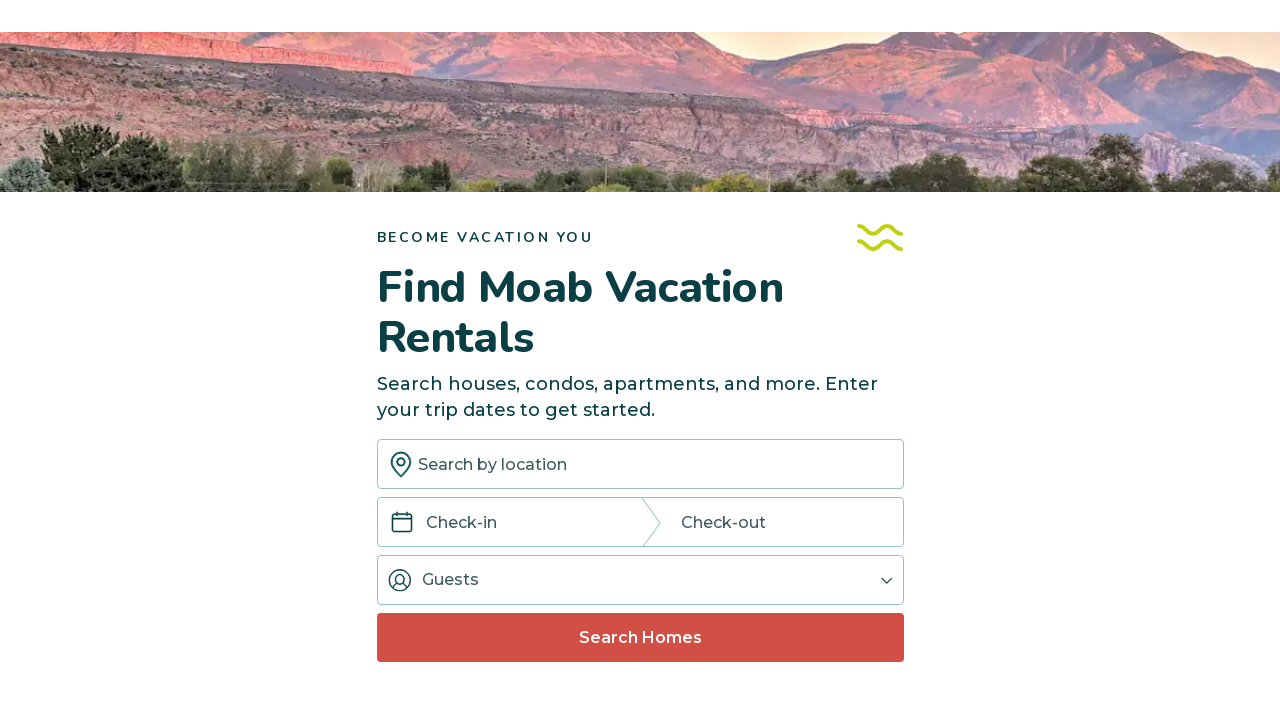

--- FILE ---
content_type: text/html; charset=utf-8
request_url: https://evolve.com/vacation-rentals/us/ut/moab
body_size: 31005
content:
<!DOCTYPE html><html lang="en"><head><script>(function(w,i,g){w[g]=w[g]||[];if(typeof w[g].push=='function')w[g].push(i)})
(window,'GTM-5XLC','google_tags_first_party');</script><script>(function(w,d,s,l){w[l]=w[l]||[];(function(){w[l].push(arguments);})('set', 'developer_id.dY2E1Nz', true);
		var f=d.getElementsByTagName(s)[0],
		j=d.createElement(s);j.async=true;j.src='/gtm/';
		f.parentNode.insertBefore(j,f);
		})(window,document,'script','dataLayer');</script><meta charSet="utf-8"/><meta content="width=device-width, height=device-height, initial-scale=1.0" name="viewport"/><link crossorigin="anonymous" href="https://google.com/" rel="dns-prefetch"/><script id="sd-breadcrumbs" type="application/ld+json">{"@context":"https://schema.org","@type":"BreadcrumbList","name":"Moab","itemListElement":[{"@type":"ListItem","position":1,"name":"Vacation Rentals","item":"https://evolve.com/vacation-rentals"},{"@type":"ListItem","position":2,"name":"USA","item":"https://evolve.com/vacation-rentals/us"},{"@type":"ListItem","position":3,"name":"Utah","item":"https://evolve.com/vacation-rentals/us/ut"},{"@type":"ListItem","position":4,"name":"Moab","item":"https://evolve.com/vacation-rentals/us/ut/moab"}]}</script><title>THE BEST Moab Vacation Rentals - Book Now | Evolve</title><link href="https://evolve.com/vacation-rentals/us/ut/moab" rel="canonical"/><meta content="21 Moab Vacation Rentals - Book the perfect vacation home rental in Moab, UT. See verified listings • High-quality photos • Townhomes • Air-Conditioning" name="description"/><meta content="https://evolve.com/vacation-rentals/us/ut/moab" property="og:url"/><meta content="Evolve Vacation Rental" property="og:site_name"/><meta content="@EvolveVR" name="twitter:site"/><meta content="THE BEST Moab Vacation Rentals - Book Now | Evolve" property="og:title"/><meta content="21 Moab Vacation Rentals - Book the perfect vacation home rental in Moab, UT. See verified listings • High-quality photos • Townhomes • Air-Conditioning" property="og:description"/><meta content="https://res.cloudinary.com/evolve-vacation-rental-network/image/upload/v1654111926/Location_Landing/Hero_Images/us-ut-moab/Moab_Hero.jpg" property="og:image"/><meta content="THE BEST Moab Vacation Rentals - Book Now | Evolve" name="twitter:title"/><meta content="21 Moab Vacation Rentals - Book the perfect vacation home rental in Moab, UT. See verified listings • High-quality photos • Townhomes • Air-Conditioning" name="twitter:description"/><meta content="https://res.cloudinary.com/evolve-vacation-rental-network/image/upload/v1654111926/Location_Landing/Hero_Images/us-ut-moab/Moab_Hero.jpg" name="twitter:image"/><script id="sd-auto-place" type="application/ld+json">{"@context":"https://schema.org/","@type":"Place","name":"Moab Vacation Rentals","address":{"@type":"PostalAddress","addressRegion":"UT","addressLocality":"Moab"}}</script><script id="sd-local-business" type="application/ld+json">{"@context":"https://schema.org","@type":"LocalBusiness","@id":"https://evolve.com/vacation-rentals/us/ut/moab","name":"Evolve Vacation Rentals in Moab","description":"Browse 21 vacation rentals in Moab, Utah. Book directly with Evolve for the best rates and 24/7 support.","url":"https://evolve.com/vacation-rentals/us/ut/moab","address":{"@type":"PostalAddress","addressLocality":"Moab","addressRegion":"UT","addressCountry":"US"},"brand":{"@type":"Brand","name":"Evolve Vacation Rental"},"parentOrganization":{"@type":"Organization","name":"Evolve Vacation Rental","url":"https://evolve.com"},"numberOfEmployees":{"@type":"QuantitativeValue","value":21,"unitText":"vacation rentals"}}</script><script id="sd-date-modified" type="application/ld+json">{"@context":"https://schema.org","@type":"ItemPage","dateModified":"2025-08-04T15:04:56.716Z"}</script><script id="sd-webpage" type="application/ld+json">{"@context":"https://schema.org/","@type":"Webpage","name":"THE BEST Moab Vacation Rentals - Book Now | Evolve","description":"","url":"https://evolve.com/vacation-rentals/us/ut/moab"}</script><link rel="preload" as="image" imageSrcSet="https://res.cloudinary.com/evolve-vacation-rental-network/image/upload/f_auto,c_limit,w_128,q_45/Location_Landing/Hero_Images/us-ut-moab/Moab_Hero.jpg 128w, https://res.cloudinary.com/evolve-vacation-rental-network/image/upload/f_auto,c_limit,w_256,q_45/Location_Landing/Hero_Images/us-ut-moab/Moab_Hero.jpg 256w, https://res.cloudinary.com/evolve-vacation-rental-network/image/upload/f_auto,c_limit,w_320,q_45/Location_Landing/Hero_Images/us-ut-moab/Moab_Hero.jpg 320w, https://res.cloudinary.com/evolve-vacation-rental-network/image/upload/f_auto,c_limit,w_360,q_45/Location_Landing/Hero_Images/us-ut-moab/Moab_Hero.jpg 360w, https://res.cloudinary.com/evolve-vacation-rental-network/image/upload/f_auto,c_limit,w_640,q_45/Location_Landing/Hero_Images/us-ut-moab/Moab_Hero.jpg 640w, https://res.cloudinary.com/evolve-vacation-rental-network/image/upload/f_auto,c_limit,w_750,q_45/Location_Landing/Hero_Images/us-ut-moab/Moab_Hero.jpg 750w, https://res.cloudinary.com/evolve-vacation-rental-network/image/upload/f_auto,c_limit,w_828,q_45/Location_Landing/Hero_Images/us-ut-moab/Moab_Hero.jpg 828w, https://res.cloudinary.com/evolve-vacation-rental-network/image/upload/f_auto,c_limit,w_1080,q_45/Location_Landing/Hero_Images/us-ut-moab/Moab_Hero.jpg 1080w, https://res.cloudinary.com/evolve-vacation-rental-network/image/upload/f_auto,c_limit,w_1200,q_45/Location_Landing/Hero_Images/us-ut-moab/Moab_Hero.jpg 1200w, https://res.cloudinary.com/evolve-vacation-rental-network/image/upload/f_auto,c_limit,w_1920,q_45/Location_Landing/Hero_Images/us-ut-moab/Moab_Hero.jpg 1920w, https://res.cloudinary.com/evolve-vacation-rental-network/image/upload/f_auto,c_limit,w_2048,q_45/Location_Landing/Hero_Images/us-ut-moab/Moab_Hero.jpg 2048w, https://res.cloudinary.com/evolve-vacation-rental-network/image/upload/f_auto,c_limit,w_3840,q_45/Location_Landing/Hero_Images/us-ut-moab/Moab_Hero.jpg 3840w" imageSizes="(min-width: 900px) 1200px, (min-width: 600px) 600px, 400px" fetchpriority="high"/><script id="sd-faq" type="application/ld+json">{"@context":"https://schema.org","@type":"FAQPage","mainEntity":[{"@type":"Question","name":"How many vacation rentals are in Moab?","acceptedAnswer":{"@type":"Answer","text":"<span>Evolve has <a href=\"undefined\">21 vacation rentals</a> around Moab to explore. Whether you need a perfect place for the whole family to gather, or cozy retreats for just a few, we're confident you'll <a target=\"_blank\" href=\"https://evolve.com/rest-easy-promise\">rest easy</a> in one of our vacation homes.<span>"}},{"@type":"Question","name":"Are there pet-friendly vacation rentals in Moab?","acceptedAnswer":{"@type":"Answer","text":"<span>Yes! Evolve has <a href=\"undefined\">9 pet-friendly vacation rentals</a> around Moab so you can plan amazing getaways <a target=\"_blank\" href=\"https://evolve.com/vacation-rentals/pet-friendly\">with your four-legged friends.</a> You might find homes with fenced-in yards for a good game of fetch, or rentals with dog beds and toys to create the perfect home base for <a target=\"_blank\" href=\"https://evolve.com/blog/travel-tips/top-pet-friendly-destinations-in-the-u-s\">pup-approved adventures.</a></span>"}},{"@type":"Question","name":"Are there Moab vacation rentals with a pool?","acceptedAnswer":{"@type":"Answer","text":"<span>You bet! Evolve has <a href=\"undefined\">10 vacation rentals</a> around Moab with a private pool or access to a community pool. It's easy to make a splash with friends or family on the getaway of your dreams in these homes.</span>"}},{"@type":"Question","name":"Are there Moab vacation rentals with a hot tub?","acceptedAnswer":{"@type":"Answer","text":"<span>Indulging in a soothing soak after a day of exploring Moab is easy — Evolve has <a href=\"undefined\">7 vacation rentals</a> with a hot tub to give your getaway an added <a target=\"_blank\" target=\"_blank\" href=\"https://evolve.com/blog/travel-tips/luxury-vacations-in-the-us\">touch of luxury.</a></span>"}},{"@type":"Question","name":"Are there kid-friendly vacation rentals in Moab?","acceptedAnswer":{"@type":"Answer","text":"<span>Moab is a great place to bring the whole family, and Evolve offers <a href=\"undefined\">21 kid-friendly vacation rentals</a> in the area. Many have <a target=\"_blank\" href=\"https://evolve.com/blog/travel-tips/traveling-with-kids-5-family-friendly-amenities\">family-friendly amenities</a> like game rooms, Pack N 'Plays, or fenced-in pools to make slipping into vacation mode easy for every age group.</span>"}},{"@type":"Question","name":"Which vacation rentals in Moab have good views?","acceptedAnswer":{"@type":"Answer","text":"<span>It's not just about what's going on inside your vacation home; it's also about the scenery. Evolve has <a href=\"undefined\">17 vacation rentals</a> around Moab with stunning views of the area, prime for relaxation and a good old-fashioned photo opp.</span>"}},{"@type":"Question","name":"Are there any vacation rentals in Moab with parking?","acceptedAnswer":{"@type":"Answer","text":"<span>Yes! Evolve offers <a href=\"undefined\">19 vacation rentals</a> around Moab with driveways, garages, or dedicated parking spaces to make arrivals and departures from your vacation home base as convenient as possible.</span>"}},{"@type":"Question","name":"Do any vacation rentals in Moab have WiFi?","acceptedAnswer":{"@type":"Answer","text":"<span>Evolve has <a href=\"undefined\">21 vacation rentals</a> with WiFi around Moab, helping you stay plugged in while you get away. Whether you're hoping to stream a favorite show or knock out some work, a bad connection should never stand in the way.</span>"}}]}</script><meta name="next-head-count" content="22"/><meta charSet="utf-8"/><link href="/favicon.png" rel="shortcut icon"/><link href="/apple-touch-icon.png" rel="apple-touch-icon" sizes="180x180"/><link href="/favicon-32x32.png" rel="icon" sizes="32x32" type="image/png"/><link href="/favicon-16x16.png" rel="icon" sizes="16x16" type="image/png"/><link href="/site.webmanifest" rel="manifest"/><meta content="#da532c" name="msapplication-TileColor"/><meta content="#ffffff" name="theme-color"/><meta content="index,follow" name="robots"/><script>(function(w,l){w[l] = w[l] || [];w[l].push({'gtm.start':new Date().getTime(),event:'gtm.js'});})(window,'dataLayer');</script><script>window.dataLayer = window.dataLayer || [];
              window.dataLayer.push({
                originalLocation:
                  document.location.protocol +
                  '//' +
                  document.location.hostname +
                  document.location.pathname +
                  document.location.search,
              });</script><link rel="preconnect" href="https://fonts.gstatic.com" crossorigin /><link data-next-font="size-adjust" rel="preconnect" href="/" crossorigin="anonymous"/><link rel="preload" href="/_next/static/css/47d9c865d17d5b95.css" as="style"/><link rel="stylesheet" href="/_next/static/css/47d9c865d17d5b95.css" data-n-g=""/><link rel="preload" href="/_next/static/css/219b1b9b58c2045a.css" as="style"/><link rel="stylesheet" href="/_next/static/css/219b1b9b58c2045a.css" data-n-p=""/><link rel="preload" href="/_next/static/css/eb4ec97fd9452925.css" as="style"/><link rel="stylesheet" href="/_next/static/css/eb4ec97fd9452925.css" data-n-p=""/><link rel="preload" href="/_next/static/css/a2fb3e0d41653d14.css" as="style"/><link rel="stylesheet" href="/_next/static/css/a2fb3e0d41653d14.css" data-n-p=""/><noscript data-n-css=""></noscript><script defer="" nomodule="" src="/_next/static/chunks/polyfills-c67a75d1b6f99dc8.js"></script><script src="https://clerk.evolve.com/npm/@clerk/clerk-js@5/dist/clerk.browser.js" data-clerk-js-script="true" async="" data-clerk-publishable-key="pk_live_Y2xlcmsuZXZvbHZlLmNvbSQ" data-nscript="beforeInteractive"></script><script src="https://maps.googleapis.com/maps/api/js?key=AIzaSyDf4GW2eppIGvUNVjOHaqXLh4a9ISsUz6M&amp;libraries=places&amp;language=en" defer="" data-nscript="beforeInteractive"></script><script src="/_next/static/chunks/webpack-47752fd3d69bea99.js" defer=""></script><script src="/_next/static/chunks/framework-b78bc773b89d3272.js" defer=""></script><script src="/_next/static/chunks/main-f0ae970f2f048b45.js" defer=""></script><script src="/_next/static/chunks/pages/_app-5a5cf9a751fad591.js" defer=""></script><script src="/_next/static/chunks/1966-05c29a64e94ef036.js" defer=""></script><script src="/_next/static/chunks/2052-f55567acd9ab1618.js" defer=""></script><script src="/_next/static/chunks/5863-e1b71bc99ae6c880.js" defer=""></script><script src="/_next/static/chunks/2812-fd6c2e360695d5c7.js" defer=""></script><script src="/_next/static/chunks/4019-cfbf3ab20d1797d3.js" defer=""></script><script src="/_next/static/chunks/8633-cf16620eedcbb00f.js" defer=""></script><script src="/_next/static/chunks/7739-20b21c2a5895fa26.js" defer=""></script><script src="/_next/static/chunks/9225-b22f6afcaed30890.js" defer=""></script><script src="/_next/static/chunks/5854-b33d6eed36212f97.js" defer=""></script><script src="/_next/static/chunks/6364-7e9e860cf982faba.js" defer=""></script><script src="/_next/static/chunks/5362-d4e8bdf06439ec33.js" defer=""></script><script src="/_next/static/chunks/pages/vacation-rentals/%5B...slug%5D-fb48739eb326345e.js" defer=""></script><script src="/_next/static/meoNi_5E1OVUAz6Naoana/_buildManifest.js" defer=""></script><script src="/_next/static/meoNi_5E1OVUAz6Naoana/_ssgManifest.js" defer=""></script><style data-href="https://fonts.googleapis.com/css2?family=Montserrat:wght@300;400;500;600;700;800&family=Nunito:wght@300;400;600;700;800;900&display=swap">@font-face{font-family:'Montserrat';font-style:normal;font-weight:300;font-display:swap;src:url(https://fonts.gstatic.com/l/font?kit=JTUHjIg1_i6t8kCHKm4532VJOt5-QNFgpCs16Ew9&skey=7bc19f711c0de8f&v=v31) format('woff')}@font-face{font-family:'Montserrat';font-style:normal;font-weight:400;font-display:swap;src:url(https://fonts.gstatic.com/l/font?kit=JTUHjIg1_i6t8kCHKm4532VJOt5-QNFgpCtr6Ew9&skey=7bc19f711c0de8f&v=v31) format('woff')}@font-face{font-family:'Montserrat';font-style:normal;font-weight:500;font-display:swap;src:url(https://fonts.gstatic.com/l/font?kit=JTUHjIg1_i6t8kCHKm4532VJOt5-QNFgpCtZ6Ew9&skey=7bc19f711c0de8f&v=v31) format('woff')}@font-face{font-family:'Montserrat';font-style:normal;font-weight:600;font-display:swap;src:url(https://fonts.gstatic.com/l/font?kit=JTUHjIg1_i6t8kCHKm4532VJOt5-QNFgpCu170w9&skey=7bc19f711c0de8f&v=v31) format('woff')}@font-face{font-family:'Montserrat';font-style:normal;font-weight:700;font-display:swap;src:url(https://fonts.gstatic.com/l/font?kit=JTUHjIg1_i6t8kCHKm4532VJOt5-QNFgpCuM70w9&skey=7bc19f711c0de8f&v=v31) format('woff')}@font-face{font-family:'Montserrat';font-style:normal;font-weight:800;font-display:swap;src:url(https://fonts.gstatic.com/l/font?kit=JTUHjIg1_i6t8kCHKm4532VJOt5-QNFgpCvr70w9&skey=7bc19f711c0de8f&v=v31) format('woff')}@font-face{font-family:'Nunito';font-style:normal;font-weight:300;font-display:swap;src:url(https://fonts.gstatic.com/l/font?kit=XRXI3I6Li01BKofiOc5wtlZ2di8HDOUhRTA&skey=27bb6aa8eea8a5e7&v=v32) format('woff')}@font-face{font-family:'Nunito';font-style:normal;font-weight:400;font-display:swap;src:url(https://fonts.gstatic.com/l/font?kit=XRXI3I6Li01BKofiOc5wtlZ2di8HDLshRTA&skey=27bb6aa8eea8a5e7&v=v32) format('woff')}@font-face{font-family:'Nunito';font-style:normal;font-weight:600;font-display:swap;src:url(https://fonts.gstatic.com/l/font?kit=XRXI3I6Li01BKofiOc5wtlZ2di8HDGUmRTA&skey=27bb6aa8eea8a5e7&v=v32) format('woff')}@font-face{font-family:'Nunito';font-style:normal;font-weight:700;font-display:swap;src:url(https://fonts.gstatic.com/l/font?kit=XRXI3I6Li01BKofiOc5wtlZ2di8HDFwmRTA&skey=27bb6aa8eea8a5e7&v=v32) format('woff')}@font-face{font-family:'Nunito';font-style:normal;font-weight:800;font-display:swap;src:url(https://fonts.gstatic.com/l/font?kit=XRXI3I6Li01BKofiOc5wtlZ2di8HDDsmRTA&skey=27bb6aa8eea8a5e7&v=v32) format('woff')}@font-face{font-family:'Nunito';font-style:normal;font-weight:900;font-display:swap;src:url(https://fonts.gstatic.com/l/font?kit=XRXI3I6Li01BKofiOc5wtlZ2di8HDBImRTA&skey=27bb6aa8eea8a5e7&v=v32) format('woff')}@font-face{font-family:'Montserrat';font-style:normal;font-weight:300;font-display:swap;src:url(https://fonts.gstatic.com/s/montserrat/v31/JTUSjIg1_i6t8kCHKm459WRhyyTh89ZNpQ.woff2) format('woff2');unicode-range:U+0460-052F,U+1C80-1C8A,U+20B4,U+2DE0-2DFF,U+A640-A69F,U+FE2E-FE2F}@font-face{font-family:'Montserrat';font-style:normal;font-weight:300;font-display:swap;src:url(https://fonts.gstatic.com/s/montserrat/v31/JTUSjIg1_i6t8kCHKm459W1hyyTh89ZNpQ.woff2) format('woff2');unicode-range:U+0301,U+0400-045F,U+0490-0491,U+04B0-04B1,U+2116}@font-face{font-family:'Montserrat';font-style:normal;font-weight:300;font-display:swap;src:url(https://fonts.gstatic.com/s/montserrat/v31/JTUSjIg1_i6t8kCHKm459WZhyyTh89ZNpQ.woff2) format('woff2');unicode-range:U+0102-0103,U+0110-0111,U+0128-0129,U+0168-0169,U+01A0-01A1,U+01AF-01B0,U+0300-0301,U+0303-0304,U+0308-0309,U+0323,U+0329,U+1EA0-1EF9,U+20AB}@font-face{font-family:'Montserrat';font-style:normal;font-weight:300;font-display:swap;src:url(https://fonts.gstatic.com/s/montserrat/v31/JTUSjIg1_i6t8kCHKm459WdhyyTh89ZNpQ.woff2) format('woff2');unicode-range:U+0100-02BA,U+02BD-02C5,U+02C7-02CC,U+02CE-02D7,U+02DD-02FF,U+0304,U+0308,U+0329,U+1D00-1DBF,U+1E00-1E9F,U+1EF2-1EFF,U+2020,U+20A0-20AB,U+20AD-20C0,U+2113,U+2C60-2C7F,U+A720-A7FF}@font-face{font-family:'Montserrat';font-style:normal;font-weight:300;font-display:swap;src:url(https://fonts.gstatic.com/s/montserrat/v31/JTUSjIg1_i6t8kCHKm459WlhyyTh89Y.woff2) format('woff2');unicode-range:U+0000-00FF,U+0131,U+0152-0153,U+02BB-02BC,U+02C6,U+02DA,U+02DC,U+0304,U+0308,U+0329,U+2000-206F,U+20AC,U+2122,U+2191,U+2193,U+2212,U+2215,U+FEFF,U+FFFD}@font-face{font-family:'Montserrat';font-style:normal;font-weight:400;font-display:swap;src:url(https://fonts.gstatic.com/s/montserrat/v31/JTUSjIg1_i6t8kCHKm459WRhyyTh89ZNpQ.woff2) format('woff2');unicode-range:U+0460-052F,U+1C80-1C8A,U+20B4,U+2DE0-2DFF,U+A640-A69F,U+FE2E-FE2F}@font-face{font-family:'Montserrat';font-style:normal;font-weight:400;font-display:swap;src:url(https://fonts.gstatic.com/s/montserrat/v31/JTUSjIg1_i6t8kCHKm459W1hyyTh89ZNpQ.woff2) format('woff2');unicode-range:U+0301,U+0400-045F,U+0490-0491,U+04B0-04B1,U+2116}@font-face{font-family:'Montserrat';font-style:normal;font-weight:400;font-display:swap;src:url(https://fonts.gstatic.com/s/montserrat/v31/JTUSjIg1_i6t8kCHKm459WZhyyTh89ZNpQ.woff2) format('woff2');unicode-range:U+0102-0103,U+0110-0111,U+0128-0129,U+0168-0169,U+01A0-01A1,U+01AF-01B0,U+0300-0301,U+0303-0304,U+0308-0309,U+0323,U+0329,U+1EA0-1EF9,U+20AB}@font-face{font-family:'Montserrat';font-style:normal;font-weight:400;font-display:swap;src:url(https://fonts.gstatic.com/s/montserrat/v31/JTUSjIg1_i6t8kCHKm459WdhyyTh89ZNpQ.woff2) format('woff2');unicode-range:U+0100-02BA,U+02BD-02C5,U+02C7-02CC,U+02CE-02D7,U+02DD-02FF,U+0304,U+0308,U+0329,U+1D00-1DBF,U+1E00-1E9F,U+1EF2-1EFF,U+2020,U+20A0-20AB,U+20AD-20C0,U+2113,U+2C60-2C7F,U+A720-A7FF}@font-face{font-family:'Montserrat';font-style:normal;font-weight:400;font-display:swap;src:url(https://fonts.gstatic.com/s/montserrat/v31/JTUSjIg1_i6t8kCHKm459WlhyyTh89Y.woff2) format('woff2');unicode-range:U+0000-00FF,U+0131,U+0152-0153,U+02BB-02BC,U+02C6,U+02DA,U+02DC,U+0304,U+0308,U+0329,U+2000-206F,U+20AC,U+2122,U+2191,U+2193,U+2212,U+2215,U+FEFF,U+FFFD}@font-face{font-family:'Montserrat';font-style:normal;font-weight:500;font-display:swap;src:url(https://fonts.gstatic.com/s/montserrat/v31/JTUSjIg1_i6t8kCHKm459WRhyyTh89ZNpQ.woff2) format('woff2');unicode-range:U+0460-052F,U+1C80-1C8A,U+20B4,U+2DE0-2DFF,U+A640-A69F,U+FE2E-FE2F}@font-face{font-family:'Montserrat';font-style:normal;font-weight:500;font-display:swap;src:url(https://fonts.gstatic.com/s/montserrat/v31/JTUSjIg1_i6t8kCHKm459W1hyyTh89ZNpQ.woff2) format('woff2');unicode-range:U+0301,U+0400-045F,U+0490-0491,U+04B0-04B1,U+2116}@font-face{font-family:'Montserrat';font-style:normal;font-weight:500;font-display:swap;src:url(https://fonts.gstatic.com/s/montserrat/v31/JTUSjIg1_i6t8kCHKm459WZhyyTh89ZNpQ.woff2) format('woff2');unicode-range:U+0102-0103,U+0110-0111,U+0128-0129,U+0168-0169,U+01A0-01A1,U+01AF-01B0,U+0300-0301,U+0303-0304,U+0308-0309,U+0323,U+0329,U+1EA0-1EF9,U+20AB}@font-face{font-family:'Montserrat';font-style:normal;font-weight:500;font-display:swap;src:url(https://fonts.gstatic.com/s/montserrat/v31/JTUSjIg1_i6t8kCHKm459WdhyyTh89ZNpQ.woff2) format('woff2');unicode-range:U+0100-02BA,U+02BD-02C5,U+02C7-02CC,U+02CE-02D7,U+02DD-02FF,U+0304,U+0308,U+0329,U+1D00-1DBF,U+1E00-1E9F,U+1EF2-1EFF,U+2020,U+20A0-20AB,U+20AD-20C0,U+2113,U+2C60-2C7F,U+A720-A7FF}@font-face{font-family:'Montserrat';font-style:normal;font-weight:500;font-display:swap;src:url(https://fonts.gstatic.com/s/montserrat/v31/JTUSjIg1_i6t8kCHKm459WlhyyTh89Y.woff2) format('woff2');unicode-range:U+0000-00FF,U+0131,U+0152-0153,U+02BB-02BC,U+02C6,U+02DA,U+02DC,U+0304,U+0308,U+0329,U+2000-206F,U+20AC,U+2122,U+2191,U+2193,U+2212,U+2215,U+FEFF,U+FFFD}@font-face{font-family:'Montserrat';font-style:normal;font-weight:600;font-display:swap;src:url(https://fonts.gstatic.com/s/montserrat/v31/JTUSjIg1_i6t8kCHKm459WRhyyTh89ZNpQ.woff2) format('woff2');unicode-range:U+0460-052F,U+1C80-1C8A,U+20B4,U+2DE0-2DFF,U+A640-A69F,U+FE2E-FE2F}@font-face{font-family:'Montserrat';font-style:normal;font-weight:600;font-display:swap;src:url(https://fonts.gstatic.com/s/montserrat/v31/JTUSjIg1_i6t8kCHKm459W1hyyTh89ZNpQ.woff2) format('woff2');unicode-range:U+0301,U+0400-045F,U+0490-0491,U+04B0-04B1,U+2116}@font-face{font-family:'Montserrat';font-style:normal;font-weight:600;font-display:swap;src:url(https://fonts.gstatic.com/s/montserrat/v31/JTUSjIg1_i6t8kCHKm459WZhyyTh89ZNpQ.woff2) format('woff2');unicode-range:U+0102-0103,U+0110-0111,U+0128-0129,U+0168-0169,U+01A0-01A1,U+01AF-01B0,U+0300-0301,U+0303-0304,U+0308-0309,U+0323,U+0329,U+1EA0-1EF9,U+20AB}@font-face{font-family:'Montserrat';font-style:normal;font-weight:600;font-display:swap;src:url(https://fonts.gstatic.com/s/montserrat/v31/JTUSjIg1_i6t8kCHKm459WdhyyTh89ZNpQ.woff2) format('woff2');unicode-range:U+0100-02BA,U+02BD-02C5,U+02C7-02CC,U+02CE-02D7,U+02DD-02FF,U+0304,U+0308,U+0329,U+1D00-1DBF,U+1E00-1E9F,U+1EF2-1EFF,U+2020,U+20A0-20AB,U+20AD-20C0,U+2113,U+2C60-2C7F,U+A720-A7FF}@font-face{font-family:'Montserrat';font-style:normal;font-weight:600;font-display:swap;src:url(https://fonts.gstatic.com/s/montserrat/v31/JTUSjIg1_i6t8kCHKm459WlhyyTh89Y.woff2) format('woff2');unicode-range:U+0000-00FF,U+0131,U+0152-0153,U+02BB-02BC,U+02C6,U+02DA,U+02DC,U+0304,U+0308,U+0329,U+2000-206F,U+20AC,U+2122,U+2191,U+2193,U+2212,U+2215,U+FEFF,U+FFFD}@font-face{font-family:'Montserrat';font-style:normal;font-weight:700;font-display:swap;src:url(https://fonts.gstatic.com/s/montserrat/v31/JTUSjIg1_i6t8kCHKm459WRhyyTh89ZNpQ.woff2) format('woff2');unicode-range:U+0460-052F,U+1C80-1C8A,U+20B4,U+2DE0-2DFF,U+A640-A69F,U+FE2E-FE2F}@font-face{font-family:'Montserrat';font-style:normal;font-weight:700;font-display:swap;src:url(https://fonts.gstatic.com/s/montserrat/v31/JTUSjIg1_i6t8kCHKm459W1hyyTh89ZNpQ.woff2) format('woff2');unicode-range:U+0301,U+0400-045F,U+0490-0491,U+04B0-04B1,U+2116}@font-face{font-family:'Montserrat';font-style:normal;font-weight:700;font-display:swap;src:url(https://fonts.gstatic.com/s/montserrat/v31/JTUSjIg1_i6t8kCHKm459WZhyyTh89ZNpQ.woff2) format('woff2');unicode-range:U+0102-0103,U+0110-0111,U+0128-0129,U+0168-0169,U+01A0-01A1,U+01AF-01B0,U+0300-0301,U+0303-0304,U+0308-0309,U+0323,U+0329,U+1EA0-1EF9,U+20AB}@font-face{font-family:'Montserrat';font-style:normal;font-weight:700;font-display:swap;src:url(https://fonts.gstatic.com/s/montserrat/v31/JTUSjIg1_i6t8kCHKm459WdhyyTh89ZNpQ.woff2) format('woff2');unicode-range:U+0100-02BA,U+02BD-02C5,U+02C7-02CC,U+02CE-02D7,U+02DD-02FF,U+0304,U+0308,U+0329,U+1D00-1DBF,U+1E00-1E9F,U+1EF2-1EFF,U+2020,U+20A0-20AB,U+20AD-20C0,U+2113,U+2C60-2C7F,U+A720-A7FF}@font-face{font-family:'Montserrat';font-style:normal;font-weight:700;font-display:swap;src:url(https://fonts.gstatic.com/s/montserrat/v31/JTUSjIg1_i6t8kCHKm459WlhyyTh89Y.woff2) format('woff2');unicode-range:U+0000-00FF,U+0131,U+0152-0153,U+02BB-02BC,U+02C6,U+02DA,U+02DC,U+0304,U+0308,U+0329,U+2000-206F,U+20AC,U+2122,U+2191,U+2193,U+2212,U+2215,U+FEFF,U+FFFD}@font-face{font-family:'Montserrat';font-style:normal;font-weight:800;font-display:swap;src:url(https://fonts.gstatic.com/s/montserrat/v31/JTUSjIg1_i6t8kCHKm459WRhyyTh89ZNpQ.woff2) format('woff2');unicode-range:U+0460-052F,U+1C80-1C8A,U+20B4,U+2DE0-2DFF,U+A640-A69F,U+FE2E-FE2F}@font-face{font-family:'Montserrat';font-style:normal;font-weight:800;font-display:swap;src:url(https://fonts.gstatic.com/s/montserrat/v31/JTUSjIg1_i6t8kCHKm459W1hyyTh89ZNpQ.woff2) format('woff2');unicode-range:U+0301,U+0400-045F,U+0490-0491,U+04B0-04B1,U+2116}@font-face{font-family:'Montserrat';font-style:normal;font-weight:800;font-display:swap;src:url(https://fonts.gstatic.com/s/montserrat/v31/JTUSjIg1_i6t8kCHKm459WZhyyTh89ZNpQ.woff2) format('woff2');unicode-range:U+0102-0103,U+0110-0111,U+0128-0129,U+0168-0169,U+01A0-01A1,U+01AF-01B0,U+0300-0301,U+0303-0304,U+0308-0309,U+0323,U+0329,U+1EA0-1EF9,U+20AB}@font-face{font-family:'Montserrat';font-style:normal;font-weight:800;font-display:swap;src:url(https://fonts.gstatic.com/s/montserrat/v31/JTUSjIg1_i6t8kCHKm459WdhyyTh89ZNpQ.woff2) format('woff2');unicode-range:U+0100-02BA,U+02BD-02C5,U+02C7-02CC,U+02CE-02D7,U+02DD-02FF,U+0304,U+0308,U+0329,U+1D00-1DBF,U+1E00-1E9F,U+1EF2-1EFF,U+2020,U+20A0-20AB,U+20AD-20C0,U+2113,U+2C60-2C7F,U+A720-A7FF}@font-face{font-family:'Montserrat';font-style:normal;font-weight:800;font-display:swap;src:url(https://fonts.gstatic.com/s/montserrat/v31/JTUSjIg1_i6t8kCHKm459WlhyyTh89Y.woff2) format('woff2');unicode-range:U+0000-00FF,U+0131,U+0152-0153,U+02BB-02BC,U+02C6,U+02DA,U+02DC,U+0304,U+0308,U+0329,U+2000-206F,U+20AC,U+2122,U+2191,U+2193,U+2212,U+2215,U+FEFF,U+FFFD}@font-face{font-family:'Nunito';font-style:normal;font-weight:300;font-display:swap;src:url(https://fonts.gstatic.com/s/nunito/v32/XRXV3I6Li01BKofIOOaBTMnFcQIG.woff2) format('woff2');unicode-range:U+0460-052F,U+1C80-1C8A,U+20B4,U+2DE0-2DFF,U+A640-A69F,U+FE2E-FE2F}@font-face{font-family:'Nunito';font-style:normal;font-weight:300;font-display:swap;src:url(https://fonts.gstatic.com/s/nunito/v32/XRXV3I6Li01BKofIMeaBTMnFcQIG.woff2) format('woff2');unicode-range:U+0301,U+0400-045F,U+0490-0491,U+04B0-04B1,U+2116}@font-face{font-family:'Nunito';font-style:normal;font-weight:300;font-display:swap;src:url(https://fonts.gstatic.com/s/nunito/v32/XRXV3I6Li01BKofIOuaBTMnFcQIG.woff2) format('woff2');unicode-range:U+0102-0103,U+0110-0111,U+0128-0129,U+0168-0169,U+01A0-01A1,U+01AF-01B0,U+0300-0301,U+0303-0304,U+0308-0309,U+0323,U+0329,U+1EA0-1EF9,U+20AB}@font-face{font-family:'Nunito';font-style:normal;font-weight:300;font-display:swap;src:url(https://fonts.gstatic.com/s/nunito/v32/XRXV3I6Li01BKofIO-aBTMnFcQIG.woff2) format('woff2');unicode-range:U+0100-02BA,U+02BD-02C5,U+02C7-02CC,U+02CE-02D7,U+02DD-02FF,U+0304,U+0308,U+0329,U+1D00-1DBF,U+1E00-1E9F,U+1EF2-1EFF,U+2020,U+20A0-20AB,U+20AD-20C0,U+2113,U+2C60-2C7F,U+A720-A7FF}@font-face{font-family:'Nunito';font-style:normal;font-weight:300;font-display:swap;src:url(https://fonts.gstatic.com/s/nunito/v32/XRXV3I6Li01BKofINeaBTMnFcQ.woff2) format('woff2');unicode-range:U+0000-00FF,U+0131,U+0152-0153,U+02BB-02BC,U+02C6,U+02DA,U+02DC,U+0304,U+0308,U+0329,U+2000-206F,U+20AC,U+2122,U+2191,U+2193,U+2212,U+2215,U+FEFF,U+FFFD}@font-face{font-family:'Nunito';font-style:normal;font-weight:400;font-display:swap;src:url(https://fonts.gstatic.com/s/nunito/v32/XRXV3I6Li01BKofIOOaBTMnFcQIG.woff2) format('woff2');unicode-range:U+0460-052F,U+1C80-1C8A,U+20B4,U+2DE0-2DFF,U+A640-A69F,U+FE2E-FE2F}@font-face{font-family:'Nunito';font-style:normal;font-weight:400;font-display:swap;src:url(https://fonts.gstatic.com/s/nunito/v32/XRXV3I6Li01BKofIMeaBTMnFcQIG.woff2) format('woff2');unicode-range:U+0301,U+0400-045F,U+0490-0491,U+04B0-04B1,U+2116}@font-face{font-family:'Nunito';font-style:normal;font-weight:400;font-display:swap;src:url(https://fonts.gstatic.com/s/nunito/v32/XRXV3I6Li01BKofIOuaBTMnFcQIG.woff2) format('woff2');unicode-range:U+0102-0103,U+0110-0111,U+0128-0129,U+0168-0169,U+01A0-01A1,U+01AF-01B0,U+0300-0301,U+0303-0304,U+0308-0309,U+0323,U+0329,U+1EA0-1EF9,U+20AB}@font-face{font-family:'Nunito';font-style:normal;font-weight:400;font-display:swap;src:url(https://fonts.gstatic.com/s/nunito/v32/XRXV3I6Li01BKofIO-aBTMnFcQIG.woff2) format('woff2');unicode-range:U+0100-02BA,U+02BD-02C5,U+02C7-02CC,U+02CE-02D7,U+02DD-02FF,U+0304,U+0308,U+0329,U+1D00-1DBF,U+1E00-1E9F,U+1EF2-1EFF,U+2020,U+20A0-20AB,U+20AD-20C0,U+2113,U+2C60-2C7F,U+A720-A7FF}@font-face{font-family:'Nunito';font-style:normal;font-weight:400;font-display:swap;src:url(https://fonts.gstatic.com/s/nunito/v32/XRXV3I6Li01BKofINeaBTMnFcQ.woff2) format('woff2');unicode-range:U+0000-00FF,U+0131,U+0152-0153,U+02BB-02BC,U+02C6,U+02DA,U+02DC,U+0304,U+0308,U+0329,U+2000-206F,U+20AC,U+2122,U+2191,U+2193,U+2212,U+2215,U+FEFF,U+FFFD}@font-face{font-family:'Nunito';font-style:normal;font-weight:600;font-display:swap;src:url(https://fonts.gstatic.com/s/nunito/v32/XRXV3I6Li01BKofIOOaBTMnFcQIG.woff2) format('woff2');unicode-range:U+0460-052F,U+1C80-1C8A,U+20B4,U+2DE0-2DFF,U+A640-A69F,U+FE2E-FE2F}@font-face{font-family:'Nunito';font-style:normal;font-weight:600;font-display:swap;src:url(https://fonts.gstatic.com/s/nunito/v32/XRXV3I6Li01BKofIMeaBTMnFcQIG.woff2) format('woff2');unicode-range:U+0301,U+0400-045F,U+0490-0491,U+04B0-04B1,U+2116}@font-face{font-family:'Nunito';font-style:normal;font-weight:600;font-display:swap;src:url(https://fonts.gstatic.com/s/nunito/v32/XRXV3I6Li01BKofIOuaBTMnFcQIG.woff2) format('woff2');unicode-range:U+0102-0103,U+0110-0111,U+0128-0129,U+0168-0169,U+01A0-01A1,U+01AF-01B0,U+0300-0301,U+0303-0304,U+0308-0309,U+0323,U+0329,U+1EA0-1EF9,U+20AB}@font-face{font-family:'Nunito';font-style:normal;font-weight:600;font-display:swap;src:url(https://fonts.gstatic.com/s/nunito/v32/XRXV3I6Li01BKofIO-aBTMnFcQIG.woff2) format('woff2');unicode-range:U+0100-02BA,U+02BD-02C5,U+02C7-02CC,U+02CE-02D7,U+02DD-02FF,U+0304,U+0308,U+0329,U+1D00-1DBF,U+1E00-1E9F,U+1EF2-1EFF,U+2020,U+20A0-20AB,U+20AD-20C0,U+2113,U+2C60-2C7F,U+A720-A7FF}@font-face{font-family:'Nunito';font-style:normal;font-weight:600;font-display:swap;src:url(https://fonts.gstatic.com/s/nunito/v32/XRXV3I6Li01BKofINeaBTMnFcQ.woff2) format('woff2');unicode-range:U+0000-00FF,U+0131,U+0152-0153,U+02BB-02BC,U+02C6,U+02DA,U+02DC,U+0304,U+0308,U+0329,U+2000-206F,U+20AC,U+2122,U+2191,U+2193,U+2212,U+2215,U+FEFF,U+FFFD}@font-face{font-family:'Nunito';font-style:normal;font-weight:700;font-display:swap;src:url(https://fonts.gstatic.com/s/nunito/v32/XRXV3I6Li01BKofIOOaBTMnFcQIG.woff2) format('woff2');unicode-range:U+0460-052F,U+1C80-1C8A,U+20B4,U+2DE0-2DFF,U+A640-A69F,U+FE2E-FE2F}@font-face{font-family:'Nunito';font-style:normal;font-weight:700;font-display:swap;src:url(https://fonts.gstatic.com/s/nunito/v32/XRXV3I6Li01BKofIMeaBTMnFcQIG.woff2) format('woff2');unicode-range:U+0301,U+0400-045F,U+0490-0491,U+04B0-04B1,U+2116}@font-face{font-family:'Nunito';font-style:normal;font-weight:700;font-display:swap;src:url(https://fonts.gstatic.com/s/nunito/v32/XRXV3I6Li01BKofIOuaBTMnFcQIG.woff2) format('woff2');unicode-range:U+0102-0103,U+0110-0111,U+0128-0129,U+0168-0169,U+01A0-01A1,U+01AF-01B0,U+0300-0301,U+0303-0304,U+0308-0309,U+0323,U+0329,U+1EA0-1EF9,U+20AB}@font-face{font-family:'Nunito';font-style:normal;font-weight:700;font-display:swap;src:url(https://fonts.gstatic.com/s/nunito/v32/XRXV3I6Li01BKofIO-aBTMnFcQIG.woff2) format('woff2');unicode-range:U+0100-02BA,U+02BD-02C5,U+02C7-02CC,U+02CE-02D7,U+02DD-02FF,U+0304,U+0308,U+0329,U+1D00-1DBF,U+1E00-1E9F,U+1EF2-1EFF,U+2020,U+20A0-20AB,U+20AD-20C0,U+2113,U+2C60-2C7F,U+A720-A7FF}@font-face{font-family:'Nunito';font-style:normal;font-weight:700;font-display:swap;src:url(https://fonts.gstatic.com/s/nunito/v32/XRXV3I6Li01BKofINeaBTMnFcQ.woff2) format('woff2');unicode-range:U+0000-00FF,U+0131,U+0152-0153,U+02BB-02BC,U+02C6,U+02DA,U+02DC,U+0304,U+0308,U+0329,U+2000-206F,U+20AC,U+2122,U+2191,U+2193,U+2212,U+2215,U+FEFF,U+FFFD}@font-face{font-family:'Nunito';font-style:normal;font-weight:800;font-display:swap;src:url(https://fonts.gstatic.com/s/nunito/v32/XRXV3I6Li01BKofIOOaBTMnFcQIG.woff2) format('woff2');unicode-range:U+0460-052F,U+1C80-1C8A,U+20B4,U+2DE0-2DFF,U+A640-A69F,U+FE2E-FE2F}@font-face{font-family:'Nunito';font-style:normal;font-weight:800;font-display:swap;src:url(https://fonts.gstatic.com/s/nunito/v32/XRXV3I6Li01BKofIMeaBTMnFcQIG.woff2) format('woff2');unicode-range:U+0301,U+0400-045F,U+0490-0491,U+04B0-04B1,U+2116}@font-face{font-family:'Nunito';font-style:normal;font-weight:800;font-display:swap;src:url(https://fonts.gstatic.com/s/nunito/v32/XRXV3I6Li01BKofIOuaBTMnFcQIG.woff2) format('woff2');unicode-range:U+0102-0103,U+0110-0111,U+0128-0129,U+0168-0169,U+01A0-01A1,U+01AF-01B0,U+0300-0301,U+0303-0304,U+0308-0309,U+0323,U+0329,U+1EA0-1EF9,U+20AB}@font-face{font-family:'Nunito';font-style:normal;font-weight:800;font-display:swap;src:url(https://fonts.gstatic.com/s/nunito/v32/XRXV3I6Li01BKofIO-aBTMnFcQIG.woff2) format('woff2');unicode-range:U+0100-02BA,U+02BD-02C5,U+02C7-02CC,U+02CE-02D7,U+02DD-02FF,U+0304,U+0308,U+0329,U+1D00-1DBF,U+1E00-1E9F,U+1EF2-1EFF,U+2020,U+20A0-20AB,U+20AD-20C0,U+2113,U+2C60-2C7F,U+A720-A7FF}@font-face{font-family:'Nunito';font-style:normal;font-weight:800;font-display:swap;src:url(https://fonts.gstatic.com/s/nunito/v32/XRXV3I6Li01BKofINeaBTMnFcQ.woff2) format('woff2');unicode-range:U+0000-00FF,U+0131,U+0152-0153,U+02BB-02BC,U+02C6,U+02DA,U+02DC,U+0304,U+0308,U+0329,U+2000-206F,U+20AC,U+2122,U+2191,U+2193,U+2212,U+2215,U+FEFF,U+FFFD}@font-face{font-family:'Nunito';font-style:normal;font-weight:900;font-display:swap;src:url(https://fonts.gstatic.com/s/nunito/v32/XRXV3I6Li01BKofIOOaBTMnFcQIG.woff2) format('woff2');unicode-range:U+0460-052F,U+1C80-1C8A,U+20B4,U+2DE0-2DFF,U+A640-A69F,U+FE2E-FE2F}@font-face{font-family:'Nunito';font-style:normal;font-weight:900;font-display:swap;src:url(https://fonts.gstatic.com/s/nunito/v32/XRXV3I6Li01BKofIMeaBTMnFcQIG.woff2) format('woff2');unicode-range:U+0301,U+0400-045F,U+0490-0491,U+04B0-04B1,U+2116}@font-face{font-family:'Nunito';font-style:normal;font-weight:900;font-display:swap;src:url(https://fonts.gstatic.com/s/nunito/v32/XRXV3I6Li01BKofIOuaBTMnFcQIG.woff2) format('woff2');unicode-range:U+0102-0103,U+0110-0111,U+0128-0129,U+0168-0169,U+01A0-01A1,U+01AF-01B0,U+0300-0301,U+0303-0304,U+0308-0309,U+0323,U+0329,U+1EA0-1EF9,U+20AB}@font-face{font-family:'Nunito';font-style:normal;font-weight:900;font-display:swap;src:url(https://fonts.gstatic.com/s/nunito/v32/XRXV3I6Li01BKofIO-aBTMnFcQIG.woff2) format('woff2');unicode-range:U+0100-02BA,U+02BD-02C5,U+02C7-02CC,U+02CE-02D7,U+02DD-02FF,U+0304,U+0308,U+0329,U+1D00-1DBF,U+1E00-1E9F,U+1EF2-1EFF,U+2020,U+20A0-20AB,U+20AD-20C0,U+2113,U+2C60-2C7F,U+A720-A7FF}@font-face{font-family:'Nunito';font-style:normal;font-weight:900;font-display:swap;src:url(https://fonts.gstatic.com/s/nunito/v32/XRXV3I6Li01BKofINeaBTMnFcQ.woff2) format('woff2');unicode-range:U+0000-00FF,U+0131,U+0152-0153,U+02BB-02BC,U+02C6,U+02DA,U+02DC,U+0304,U+0308,U+0329,U+2000-206F,U+20AC,U+2122,U+2191,U+2193,U+2212,U+2215,U+FEFF,U+FFFD}</style></head><body><div id="__next"><div class="Header_bannerContainer__gN7ag"></div><header class="Header_header__1RJ5C"><nav class="Header_mobileNav__w9RyV"><div class=""><div class="Header_logoContainer__wgzjD "><a id="header_evolve_logo_mobile_link" class="btn-cta Header_mobileCta___MCkr" href="/"><svg xmlns="http://www.w3.org/2000/svg" fill="none" viewBox="0 0 505 99"><g clip-path="url(#evolve-logo_svg__clip0)"><path fill="#1AB2C5" d="M191.86 42.42c-2.63-16.75-15.23-26.68-30.86-26.68-19.38 0-34.16 14.78-34.16 33.73 0 18.95 14.64 33.58 34.73 33.58a42.38 42.38 0 0027.64-10.4 2.003 2.003 0 00.53-2.26l-3.08-7.55a1.997 1.997 0 00-1.426-1.197 1.996 1.996 0 00-1.794.497c-6.86 6.31-14.17 9.14-21.72 9.14-8 0-14.14-3.44-17.85-8.77a2.007 2.007 0 01-.273-1.782 2.01 2.01 0 011.273-1.278l45.63-14.78a2.002 2.002 0 001.36-2.25zM140 48.89c.43-12.2 9.33-21.53 21-21.53 7.17 0 13.2 3.59 15.93 9.47L140 48.89zm114.79-33.13l-12.12 1.53a2.008 2.008 0 00-1.67 1.24l-15.32 37.26-15.1-37.24a1.995 1.995 0 00-1.64-1.26l-12.2-1.54a2 2 0 00-2.13 2.84l27.44 63.23a1.992 1.992 0 001.87 1.23h3.65a1.995 1.995 0 001.87-1.23l27.48-63.23a2 2 0 00-2.13-2.83zm181.01-.01l-12.21 1.54a2.003 2.003 0 00-1.59 1.26l-15.1 37.24-15.4-37.26a2.06 2.06 0 00-1.64-1.24l-12.12-1.53a2 2 0 00-2.12 2.83l27.47 63.23a2 2 0 001.91 1.23h3.65a2 2 0 001.88-1.23l27.43-63.23a2.007 2.007 0 00-.21-2.082 1.999 1.999 0 00-1.95-.758zm-142.44 0c-19.29 0-34.56 14.75-34.56 33.65s15.27 33.52 34.56 33.52c19.29 0 34.64-14.63 34.64-33.52s-15.23-33.65-34.64-33.65zm0 54.87a21.294 21.294 0 01-19.715-13.08 21.292 21.292 0 1140.935-8.27 21.1 21.1 0 01-6.136 15.122 21.105 21.105 0 01-15.084 6.228zm88.81-.27h-28.32V17.79a2.05 2.05 0 00-2.36-2l-9.81 1.51a2 2 0 00-1.74 2v61.57a2.05 2.05 0 002.06 2h38.73a2 2 0 002-1.71l1.44-8.47a2 2 0 00-2-2.34zm122.15-27.92c-2.63-16.75-15.23-26.68-30.91-26.68-19.37 0-34.15 14.78-34.15 33.72 0 18.94 14.63 33.58 34.74 33.58a42.422 42.422 0 0027.64-10.39 2.002 2.002 0 00.53-2.27l-3.08-7.55a1.997 1.997 0 00-1.426-1.197 1.996 1.996 0 00-1.794.497c-6.86 6.31-14.17 9.14-21.72 9.14-8 0-14.13-3.44-17.85-8.76a2.007 2.007 0 01.207-2.583c.222-.222.494-.39.793-.487L503 44.67a2 2 0 001.32-2.24zm-51.86 6.47c.43-12.2 9.33-21.53 21-21.53 7.18 0 13.2 3.59 15.93 9.47L452.46 48.9z"></path><path fill="url(#evolve-logo_svg__paint0_linear)" d="M69.09 39.29l-15.8-15.8a5.53 5.53 0 00-7.8 0l-15.8 15.8a5.54 5.54 0 00-1.61 3.9v14a65.924 65.924 0 0111-3.52v-8.2l10.31-10.29 10.28 10.29v5.21c3.83-.63 5.56-.94 7.36-1.34.91-.21 2.16-.5 3.67-.92v-5.23a5.54 5.54 0 00-1.61-3.9z"></path><path fill="url(#evolve-logo_svg__paint1_linear)" d="M93.62 27.37A49.4 49.4 0 00.1 46.28 51.32 51.32 0 00.06 52a5.94 5.94 0 008.88 4.81l.1-.06a6.07 6.07 0 003-5.57v-1.75a37.39 37.39 0 0171.35-15.61A39.004 39.004 0 0185.84 41c.12.33.17.39.23.54 4.4-2 6.74-4 10.44-7a51.885 51.885 0 00-2.89-7.17z"></path><path fill="#79BB42" d="M94.18 70.24a49.36 49.36 0 01-79.12 14.63 50.991 50.991 0 01-5-5.66c1-.66 1.54-1 1.56-1.06 3.08-2.1 6-3.86 8.67-5.36a37.998 37.998 0 005.51 5.55 37.322 37.322 0 0057.42-13.07 5.91 5.91 0 012.89-2.84l.14-.06a6 6 0 017.93 7.87z"></path><path fill="#BDD031" d="M88.43 53.19l-.31.15c-.54.26-2.12 1-4.36 2-1.11.47-2.83 1.2-5.16 2-2.63 1-4.72 1.6-5.71 1.89A69.619 69.619 0 0167 60.77c-1.8.41-3.54.72-7.37 1.35-3.83.63-7.5 1.13-8.9 1.33-3.93.55-7.73 1.11-11.65 2A66.571 66.571 0 0028.1 69a78.243 78.243 0 00-7.84 3.8c-2.71 1.5-5.59 3.26-8.67 5.37l-1.56 1-.03-.05a11.12 11.12 0 013.3-16.19l.11-.06c.49-.29 2.11-1.23 4.36-2.36 1.1-.55 2.54-1.24 4.2-2a84.887 84.887 0 0111.5-4.06c2.39-.65 4.23-1 5.64-1.33 3.46-.71 6-1 10.42-1.67 5.53-.79 6.78-.91 10.13-1.49 2-.36 3.94-.73 6.21-1.29s3.95-1.06 4.8-1.33c.85-.27 3.53-1.11 6.72-2.4.82-.34 2.75-1.13 5.19-2.3 0 0 1.61-.78 3.25-1.64a104.333 104.333 0 0010.68-6.52v.13a15.56 15.56 0 01-8.08 18.58z"></path></g><defs><linearGradient id="evolve-logo_svg__paint0_linear" x1="50.43" x2="45.08" y1="53.399" y2="33.88" gradientUnits="userSpaceOnUse"><stop stop-color="#6FB844"></stop><stop offset="1" stop-color="#BDD031"></stop></linearGradient><linearGradient id="evolve-logo_svg__paint1_linear" x1="77.87" x2="28.88" y1="56.95" y2="25.44" gradientUnits="userSpaceOnUse"><stop stop-color="#028998"></stop><stop offset="1" stop-color="#17B1C3"></stop></linearGradient><clipPath id="evolve-logo_svg__clip0"><path fill="#fff" d="M0 0h505v99H0z"></path></clipPath></defs></svg><span>Evolve Vacation Rental</span></a></div><div class="Header_searchFields__Wdtar "></div></div><div class="Header_mobileMenu__XfB6x"></div><button class="Header_headerMobileHamburgerBtn__69XcG " id="header_mobile_hamburger_btn" title="View main menu."><div class="Header_mobileMenuTrigger__5XGLh  "><span class=""></span><span class=""></span><span class=""></span><span class=""></span></div></button></nav></header><section class="ResponsivePageLayout_responsivePage__H3GRp"><section class="ResponsivePageLayout_responsivePageLayout__lctr_"><section class="AutoPageHero_heroSection__RpXhe" id="AutoPageHero"><div class="AutoPageHero_hero__8Vleu"><img alt="Sunset view of red sandstone mountains in the background and greenery in the foreground in Moab, UT" title="Moab-UT-mountain view" fetchpriority="high" decoding="async" data-nimg="fill" style="position:absolute;height:100%;width:100%;left:0;top:0;right:0;bottom:0;object-fit:cover;object-position:center center;color:transparent;background-size:cover;background-position:center center;background-repeat:no-repeat;background-image:url(&quot;data:image/svg+xml;charset=utf-8,%3Csvg xmlns=&#x27;http://www.w3.org/2000/svg&#x27; %3E%3Cfilter id=&#x27;b&#x27; color-interpolation-filters=&#x27;sRGB&#x27;%3E%3CfeGaussianBlur stdDeviation=&#x27;20&#x27;/%3E%3CfeColorMatrix values=&#x27;1 0 0 0 0 0 1 0 0 0 0 0 1 0 0 0 0 0 100 -1&#x27; result=&#x27;s&#x27;/%3E%3CfeFlood x=&#x27;0&#x27; y=&#x27;0&#x27; width=&#x27;100%25&#x27; height=&#x27;100%25&#x27;/%3E%3CfeComposite operator=&#x27;out&#x27; in=&#x27;s&#x27;/%3E%3CfeComposite in2=&#x27;SourceGraphic&#x27;/%3E%3CfeGaussianBlur stdDeviation=&#x27;20&#x27;/%3E%3C/filter%3E%3Cimage width=&#x27;100%25&#x27; height=&#x27;100%25&#x27; x=&#x27;0&#x27; y=&#x27;0&#x27; preserveAspectRatio=&#x27;xMidYMid slice&#x27; style=&#x27;filter: url(%23b);&#x27; href=&#x27;https://res.cloudinary.com/evolve-vacation-rental-network/image/upload/f_auto,c_limit,w_200,q_10,e_blur:1000/Location_Landing/Hero_Images/us-ut-moab/Moab_Hero.jpg&#x27;/%3E%3C/svg%3E&quot;)" sizes="(min-width: 900px) 1200px, (min-width: 600px) 600px, 400px" srcSet="https://res.cloudinary.com/evolve-vacation-rental-network/image/upload/f_auto,c_limit,w_128,q_45/Location_Landing/Hero_Images/us-ut-moab/Moab_Hero.jpg 128w, https://res.cloudinary.com/evolve-vacation-rental-network/image/upload/f_auto,c_limit,w_256,q_45/Location_Landing/Hero_Images/us-ut-moab/Moab_Hero.jpg 256w, https://res.cloudinary.com/evolve-vacation-rental-network/image/upload/f_auto,c_limit,w_320,q_45/Location_Landing/Hero_Images/us-ut-moab/Moab_Hero.jpg 320w, https://res.cloudinary.com/evolve-vacation-rental-network/image/upload/f_auto,c_limit,w_360,q_45/Location_Landing/Hero_Images/us-ut-moab/Moab_Hero.jpg 360w, https://res.cloudinary.com/evolve-vacation-rental-network/image/upload/f_auto,c_limit,w_640,q_45/Location_Landing/Hero_Images/us-ut-moab/Moab_Hero.jpg 640w, https://res.cloudinary.com/evolve-vacation-rental-network/image/upload/f_auto,c_limit,w_750,q_45/Location_Landing/Hero_Images/us-ut-moab/Moab_Hero.jpg 750w, https://res.cloudinary.com/evolve-vacation-rental-network/image/upload/f_auto,c_limit,w_828,q_45/Location_Landing/Hero_Images/us-ut-moab/Moab_Hero.jpg 828w, https://res.cloudinary.com/evolve-vacation-rental-network/image/upload/f_auto,c_limit,w_1080,q_45/Location_Landing/Hero_Images/us-ut-moab/Moab_Hero.jpg 1080w, https://res.cloudinary.com/evolve-vacation-rental-network/image/upload/f_auto,c_limit,w_1200,q_45/Location_Landing/Hero_Images/us-ut-moab/Moab_Hero.jpg 1200w, https://res.cloudinary.com/evolve-vacation-rental-network/image/upload/f_auto,c_limit,w_1920,q_45/Location_Landing/Hero_Images/us-ut-moab/Moab_Hero.jpg 1920w, https://res.cloudinary.com/evolve-vacation-rental-network/image/upload/f_auto,c_limit,w_2048,q_45/Location_Landing/Hero_Images/us-ut-moab/Moab_Hero.jpg 2048w, https://res.cloudinary.com/evolve-vacation-rental-network/image/upload/f_auto,c_limit,w_3840,q_45/Location_Landing/Hero_Images/us-ut-moab/Moab_Hero.jpg 3840w" src="https://res.cloudinary.com/evolve-vacation-rental-network/image/upload/f_auto,c_limit,w_3840,q_45/Location_Landing/Hero_Images/us-ut-moab/Moab_Hero.jpg"/><div class="AutoPageHero_heroContentContainer__DxW5_"></div></div><div class="AutoPageHero_heroContent__CcscG"><div class="AutoPageHero_labelRow__kYV9z"><span class="section-label">BECOME VACATION YOU</span><svg width="47" height="27" xmlns="http://www.w3.org/2000/svg"><g stroke="#C0D20F" stroke-width="4" fill="none" fill-rule="evenodd" stroke-linecap="round" stroke-linejoin="round"><path d="M2 2c7 0 7 7.806 13.999 7.806 7 0 7-7.806 14-7.806S37 9.806 44 9.806M2 17.194C9 17.194 9 25 15.999 25c7 0 7-7.806 14-7.806S37 25 44 25"></path></g></svg></div><h1 class="AutoPageHero_title__V3gQq">Find Moab Vacation Rentals</h1><span class="AutoPageHero_subtitle__oKEsB">Search houses, condos, apartments, and more. Enter your trip dates to get started.</span><div class="SearchBar_searchBar__iEwRd AutoPageHero_autoPageSearchBar___v4Wi"><div class="SearchBar_searchBox__KuRb7"><div><div class="SearchBox_searchBox__NDDDH  "><div class="SearchBox_footer__kRi5w"><button class="SearchBox_btn__lb2lA">Cancel</button></div><div class="SearchBox_desktopSearchBox__nFRau" role="textbox" tabindex="0"><svg xmlns="http://www.w3.org/2000/svg" viewBox="0 0 24 24" class="SearchBox_searchIcon__PQjg_" width="40"><g fill="none" fill-rule="evenodd" stroke="#12575F"><path fill="#12575F" stroke-width="0.5" d="M11.95 4.75a6.09 6.09 0 00-5.94 6.45c.17 3.06 4.14 7.08 5.5 8.36a.65.65 0 00.9 0c1.35-1.27 5.32-5.25 5.48-8.36a6.09 6.09 0 00-5.94-6.45m0 .75a5.36 5.36 0 015.2 5.66c-.13 2.25-2.75 5.49-5.2 7.8-2.44-2.34-5.07-5.6-5.2-7.8a5.34 5.34 0 015.2-5.66"></path><path stroke-width="1.25" d="M11.95 12.94a2.2 2.2 0 110-4.4 2.2 2.2 0 010 4.4z"></path></g></svg><input class="SearchBox_searchInput__3lQES " data-testid="inputSearchByLocation" placeholder="Search by location" value=""/><div class="SearchBox_suggestions__6iPpu "><div class="SearchBox_poweredByGoogle__UBET3"><img alt="Powered by Google" loading="lazy" width="288" height="36" decoding="async" data-nimg="1" style="color:transparent;max-width:100%;height:auto" srcSet="/_next/image?url=%2F_next%2Fstatic%2Fmedia%2Fpowered-by-google-logo.9a99a277.png&amp;w=320&amp;q=75 1x, /_next/image?url=%2F_next%2Fstatic%2Fmedia%2Fpowered-by-google-logo.9a99a277.png&amp;w=640&amp;q=75 2x" src="/_next/image?url=%2F_next%2Fstatic%2Fmedia%2Fpowered-by-google-logo.9a99a277.png&amp;w=640&amp;q=75"/></div></div><div class="SearchBox_overview__TrRgI "><svg xmlns="http://www.w3.org/2000/svg" fill="none" viewBox="0 0 120 120"><path fill="#1BB2C5" d="M108 24a6 6 0 016 6v72a6 6 0 01-3.06 5.16l-2.94 1.68V108H96V24h12zm-84 0v84H12a6 6 0 01-6-6V30a6 6 0 016-6h12zM75 0H45a3 3 0 00-3 3v15H12A12 12 0 000 30v72a12 12 0 0012 12v1.5a4.56 4.56 0 004.5 4.5h3a4.56 4.56 0 004.5-4.5V114h78v1.5a4.56 4.56 0 004.5 4.5h3a4.56 4.56 0 004.5-4.5v-3a12 12 0 006-10.5V30a12 12 0 00-12-12H78V3a3 3 0 00-3-3zM48 18V6h24v12H48zm-18 90V24h60v84H30zm22.62-43.38l14.64 3.42-1.14 5.22-14.58-3.48 1.08-5.16zm-1.74-6.54a3.72 3.72 0 00-3.6 2.88l-2.1 9.78a3.66 3.66 0 002.7 4.32l19.2 4.56h.84a3.66 3.66 0 003.54-2.88l2.16-9.78a3.66 3.66 0 00-2.76-4.32L51.72 58.2h-.84v-.12zM75 48a3 3 0 110 6 3 3 0 010-6zm0-6a9 9 0 100 18 9 9 0 000-18z" opacity="0.15"></path></svg><span>Where to next?</span></div></div></div></div></div><div class="SearchBar_dates__ixPCF"><div class="DateRangePickerContainer" id="DateRangePickerContainer_wrapper_div"><div class="DateRangePicker"><div class="DateRangePickerInput" id="DateRangePickerInput_wrapper_div"><button aria-label="Check-in date calendar" class="DateRangePickerInput_calendarIcon"><svg xmlns="http://www.w3.org/2000/svg" viewBox="0 0 22 22" width="22"><path fill="#0a3f46" stroke="#0a3f46" stroke-width="0.5" d="M18.3 2.6h-1.7V.9h-1.1v1.7h-9V.9H5.4v1.7H3.7C2.1 2.6.9 3.8.9 5.4v12.9c0 1.6 1.2 2.8 2.8 2.8h14.6c1.6 0 2.8-1.2 2.8-2.8V5.4c0-1.6-1.2-2.8-2.8-2.8zM20 18.3c0 .9-.8 1.7-1.7 1.7H3.7c-.9 0-1.7-.8-1.7-1.7V8.2h18v10.1zm0-11.2H2V5.4c0-1 .8-1.7 1.7-1.7h1.7v1.1h1.1V3.7h9v1.1h1.1V3.7h1.7c.9 0 1.7.7 1.7 1.7v1.7z"></path></svg></button><div class="DateInput"><input aria-describedby="DateInput__screen-reader-message-START_DATE" aria-label="Check-in" autoComplete="off" class="DateInput_input" id="START_DATE" name="START_DATE" placeholder="Check-in" readonly="" type="text" value=""/><p class="DateInput_screenReaderMessage" id="DateInput__screen-reader-message-START_DATE">Navigate forward to interact with the calendar and select a date. Press the question mark key to get the keyboard shortcuts for changing dates.</p></div><div aria-hidden="true" class="DateRangePickerInput_arrow" role="presentation"><svg width="22" height="50" xmlns="http://www.w3.org/2000/svg"><path d="M1.876 0l18.75 26-18.75 26H.797l18.719-26L.796 0z" fill="#97c1c6" fill-rule="nonzero"></path></svg></div><div class="DateInput"><input aria-describedby="DateInput__screen-reader-message-END_DATE" aria-label="Check-out" autoComplete="off" class="DateInput_input" id="END_DATE" name="END_DATE" placeholder="Check-out" readonly="" type="text" value=""/><p class="DateInput_screenReaderMessage" id="DateInput__screen-reader-message-END_DATE">Navigate backward to interact with the calendar and select a date. Press the question mark key to get the keyboard shortcuts for changing dates.</p></div></div><div class="calendarDialog "></div></div></div></div><div><div class="Guests_select__95URY     Guests_withIcon__9oaNt"><div class="Guests_value__0fJxr" role="button"><svg xmlns="http://www.w3.org/2000/svg" xmlns:xlink="http://www.w3.org/1999/xlink" viewBox="0 0 23 23" class="Guests_icon__t4LKu" width="23"><defs><path id="icon-guests_svg__a" d="M21.6 10.8C21.6 4.845 16.755 0 10.8 0 4.845 0 0 4.845 0 10.8a10.774 10.774 0 003.625 8.063A10.755 10.755 0 0010.8 21.6a10.752 10.752 0 007.207-2.765A10.775 10.775 0 0021.6 10.8zm-21 0C.6 5.176 5.176.6 10.8.6S21 5.176 21 10.8a10.17 10.17 0 01-3.072 7.287c-.757-2.004-2.162-3.615-3.937-4.513.872-.94 1.418-2.256 1.418-3.714 0-2.844-2.068-5.159-4.609-5.159-2.542 0-4.61 2.315-4.61 5.159 0 1.457.545 2.772 1.416 3.71-1.775.903-3.179 2.515-3.934 4.517A10.17 10.17 0 01.6 10.8zm6.19-.94c0-2.514 1.8-4.559 4.01-4.559 2.211 0 4.01 2.045 4.01 4.559 0 2.513-1.799 4.558-4.01 4.558-2.21 0-4.01-2.045-4.01-4.558zm-2.637 8.667c.706-2.042 2.122-3.671 3.923-4.516.764.63 1.705 1.007 2.725 1.007 1.017 0 1.956-.375 2.719-1.003 1.803.84 3.22 2.467 3.927 4.512C15.66 20.067 13.338 21 10.8 21s-4.86-.934-6.647-2.473z"></path></defs><use fill="#0A3F46" stroke="#0A3F46" stroke-width="0.8" transform="translate(1 1)" xlink:href="#icon-guests_svg__a"></use></svg><span class="Guests_guestsCopy__VR0MK" data-testid="guestsDropDown">Guests</span><svg width="12px" height="7px" xmlns="http://www.w3.org/2000/svg" xmlns:xlink="http://www.w3.org/1999/xlink" class="Guests_caret__rMICZ "><defs><path d="M3.737 9.2a.689.689 0 01-.49-.206.708.708 0 010-.995L7.57 3.623 3.204-.8a.708.708 0 010-.994.688.688 0 01.981 0l5.348 5.417-5.306 5.37a.69.69 0 01-.49.207z" id="icon-caret_svg__a"></path></defs><use fill="#3E5A5E" transform="matrix(0 -1 -1 0 9.867 9.867)" xlink:href="#icon-caret_svg__a" fill-rule="evenodd"></use></svg></div><div class="Guests_options__d_Dj9 "><header class="Guests_guestHeader__yPloo"><div><button class="Guests_btn__0SEMf" data-testid="clearAll">Clear All</button></div><div><span class="Guests_headerLabel__GsFoB">Select Guests</span></div><div><button class="Guests_btn__0SEMf"><svg xmlns="http://www.w3.org/2000/svg" viewBox="0 0 24 24" width="11"><path fill="#093f46" d="M21.892 19.474l-7.682-7.682 7.682-7.682a1.358 1.358 0 00-1.92-1.92L12.29 9.872 4.608 2.19a1.358 1.358 0 00-1.92 1.92l7.682 7.682-7.682 7.682a1.358 1.358 0 001.92 1.92l7.682-7.682 7.682 7.682a1.358 1.358 0 001.92-1.92z"></path></svg></button></div></header><div class="Guests_guestSection__V45jj " data-testid="adultsControl"><div class="Guests_guestLabel__2XpPH">Adults</div><div class="Guests_control__0gTzT"><button data-action="decrease" data-testid="decreaseAdultsBtn" disabled=""><svg xmlns="http://www.w3.org/2000/svg" fill="none" viewBox="0 0 34 34" width="100%"><path fill="#179BAC" d="M22.991 16.167H12.383c-.253 0-.487.09-.671.238a.774.774 0 00-.267.595c0 .432.452.834.937.834h10.626c.25 0 .485-.09.67-.238a.753.753 0 00.267-.596c0-.223-.1-.431-.268-.595a1.06 1.06 0 00-.686-.238z"></path><path stroke="#1BB2C5" d="M17.278 33c8.836 0 16-7.163 16-16s-7.163-16-16-16-16 7.163-16 16 7.163 16 16 16z"></path></svg></button><div>0</div><button data-action="increase" data-testid="increaseAdultsBtn"><svg xmlns="http://www.w3.org/2000/svg" fill="none" viewBox="0 0 34 34" width="100%"><path stroke="#1BB2C5" d="M17.278 33c8.836 0 16-7.163 16-16s-7.163-16-16-16-16 7.163-16 16 7.163 16 16 16z"></path><path fill="#179BAC" d="M17.695 10.75c.223 0 .432.083.595.267.149.184.238.419.238.67v4.479h4.463c.21 0 .407.052.583.164l.103.074a.835.835 0 01.268.596.752.752 0 01-.268.595c-.19.154-.426.238-.67.238h-4.478v4.463c0 .209-.051.407-.163.583l-.075.103a.835.835 0 01-.595.268.753.753 0 01-.595-.268 1.066 1.066 0 01-.238-.67l-.002-4.479h-4.48c-.447 0-.866-.342-.93-.734l-.006-.1c0-.223.084-.43.268-.595.184-.148.418-.238.67-.238h4.478v-4.48c0-.447.343-.867.735-.929l.099-.007z"></path></svg></button></div></div><div class="Guests_guestSection__V45jj "><div class="Guests_guestLabel__2XpPH">Children<div class="Guests_subLabel__rE5Iy">Ages 2-12</div></div><div class="Guests_control__0gTzT"><button data-action="decrease" data-testid="decreaseChildrenBtn" disabled=""><svg xmlns="http://www.w3.org/2000/svg" fill="none" viewBox="0 0 34 34" width="100%"><path fill="#179BAC" d="M22.991 16.167H12.383c-.253 0-.487.09-.671.238a.774.774 0 00-.267.595c0 .432.452.834.937.834h10.626c.25 0 .485-.09.67-.238a.753.753 0 00.267-.596c0-.223-.1-.431-.268-.595a1.06 1.06 0 00-.686-.238z"></path><path stroke="#1BB2C5" d="M17.278 33c8.836 0 16-7.163 16-16s-7.163-16-16-16-16 7.163-16 16 7.163 16 16 16z"></path></svg></button><div>0</div><button data-action="increase" data-testid="increaseChildrenBtn"><svg xmlns="http://www.w3.org/2000/svg" fill="none" viewBox="0 0 34 34" width="100%"><path stroke="#1BB2C5" d="M17.278 33c8.836 0 16-7.163 16-16s-7.163-16-16-16-16 7.163-16 16 7.163 16 16 16z"></path><path fill="#179BAC" d="M17.695 10.75c.223 0 .432.083.595.267.149.184.238.419.238.67v4.479h4.463c.21 0 .407.052.583.164l.103.074a.835.835 0 01.268.596.752.752 0 01-.268.595c-.19.154-.426.238-.67.238h-4.478v4.463c0 .209-.051.407-.163.583l-.075.103a.835.835 0 01-.595.268.753.753 0 01-.595-.268 1.066 1.066 0 01-.238-.67l-.002-4.479h-4.48c-.447 0-.866-.342-.93-.734l-.006-.1c0-.223.084-.43.268-.595.184-.148.418-.238.67-.238h4.478v-4.48c0-.447.343-.867.735-.929l.099-.007z"></path></svg></button></div></div><div class="Guests_guestSection__V45jj "><div class="Guests_guestLabel__2XpPH">Infants</div><div class="Guests_control__0gTzT"><button data-testid="decreaseInfantsBtn" disabled=""><svg xmlns="http://www.w3.org/2000/svg" fill="none" viewBox="0 0 34 34" width="100%"><path fill="#179BAC" d="M22.991 16.167H12.383c-.253 0-.487.09-.671.238a.774.774 0 00-.267.595c0 .432.452.834.937.834h10.626c.25 0 .485-.09.67-.238a.753.753 0 00.267-.596c0-.223-.1-.431-.268-.595a1.06 1.06 0 00-.686-.238z"></path><path stroke="#1BB2C5" d="M17.278 33c8.836 0 16-7.163 16-16s-7.163-16-16-16-16 7.163-16 16 7.163 16 16 16z"></path></svg></button><div>0</div><button data-testid="increaseInfantsBtn"><svg xmlns="http://www.w3.org/2000/svg" fill="none" viewBox="0 0 34 34" width="100%"><path stroke="#1BB2C5" d="M17.278 33c8.836 0 16-7.163 16-16s-7.163-16-16-16-16 7.163-16 16 7.163 16 16 16z"></path><path fill="#179BAC" d="M17.695 10.75c.223 0 .432.083.595.267.149.184.238.419.238.67v4.479h4.463c.21 0 .407.052.583.164l.103.074a.835.835 0 01.268.596.752.752 0 01-.268.595c-.19.154-.426.238-.67.238h-4.478v4.463c0 .209-.051.407-.163.583l-.075.103a.835.835 0 01-.595.268.753.753 0 01-.595-.268 1.066 1.066 0 01-.238-.67l-.002-4.479h-4.48c-.447 0-.866-.342-.93-.734l-.006-.1c0-.223.084-.43.268-.595.184-.148.418-.238.67-.238h4.478v-4.48c0-.447.343-.867.735-.929l.099-.007z"></path></svg></button></div></div><div class="Pets_petsContainer__RZDtC  Guests_petsContainer__t_Fww"><div class="Pets_guestLabel__QZGlc">Pets</div><div class="Pets_radioControls__lLwdN"><div class="Radio_radio__6zm_l"><input data-testid="petsNoRadioBtn" id="pets-no" name="pets" type="radio" checked="" value="0"/><label for="pets-no">No</label></div><div class="Radio_radio__6zm_l"><input data-testid="petsYesRadioBtn" id="pets-yes" name="pets" type="radio" value="1"/><label for="pets-yes">Yes</label></div></div></div><footer class="Guests_footer__v_UX2"><button class="btn-primary Guests_applyBtn__H04RT" data-testid="guestsApplyBtnMbl">Apply</button></footer></div></div></div><div class="SearchBar_submit__E1Ltk"><a id="search_homes_btn" class="btn-primary btn-cta" data-testid="searchHomesBtn" href="/vacation-rentals/search">Search Homes</a></div></div></div></section><section id="TopFacets"><div class="TopFacets_content__FtPbQ content"><div class="AutoPageSectionHeader_header__DqEeK"><span class="section-label-sm blue">BEST PLACES TO STAY</span><h2>Book Your Perfect Place</h2><h5 class="section-subtitle-sm lessBold">No matter what space you need, you can<!-- --> <a class="" target="_blank" title="rest easy" href="/rest-easy-promise">rest easy</a> <!-- -->in our Moab vacation rentals.</h5></div><div class="TopFacets_facetsContainer__Q_PUH"><div class="TopFacets_facet__xjw3O"><a class="TopFacets_link__DUts_" href="/vacation-rentals/search?query=Moab--UT--USA"><div class="TopFacets_image__7nCgC"><img alt="Straight-on view of a generic home with brown roof, green trees, and a blue cloudy sky" title="property type-all properties" loading="lazy" decoding="async" data-nimg="fill" style="position:absolute;height:100%;width:100%;left:0;top:0;right:0;bottom:0;object-fit:cover;color:transparent" sizes="(min-width: 900px) 320px, (min-width: 600px) 250px, 150px" srcSet="https://res.cloudinary.com/evolve-vacation-rental-network/image/upload/f_auto,c_limit,w_128,q_55/Location_Landing/Property_Types/All%20Properties.jpg 128w, https://res.cloudinary.com/evolve-vacation-rental-network/image/upload/f_auto,c_limit,w_256,q_55/Location_Landing/Property_Types/All%20Properties.jpg 256w, https://res.cloudinary.com/evolve-vacation-rental-network/image/upload/f_auto,c_limit,w_320,q_55/Location_Landing/Property_Types/All%20Properties.jpg 320w, https://res.cloudinary.com/evolve-vacation-rental-network/image/upload/f_auto,c_limit,w_360,q_55/Location_Landing/Property_Types/All%20Properties.jpg 360w, https://res.cloudinary.com/evolve-vacation-rental-network/image/upload/f_auto,c_limit,w_640,q_55/Location_Landing/Property_Types/All%20Properties.jpg 640w, https://res.cloudinary.com/evolve-vacation-rental-network/image/upload/f_auto,c_limit,w_750,q_55/Location_Landing/Property_Types/All%20Properties.jpg 750w, https://res.cloudinary.com/evolve-vacation-rental-network/image/upload/f_auto,c_limit,w_828,q_55/Location_Landing/Property_Types/All%20Properties.jpg 828w, https://res.cloudinary.com/evolve-vacation-rental-network/image/upload/f_auto,c_limit,w_1080,q_55/Location_Landing/Property_Types/All%20Properties.jpg 1080w, https://res.cloudinary.com/evolve-vacation-rental-network/image/upload/f_auto,c_limit,w_1200,q_55/Location_Landing/Property_Types/All%20Properties.jpg 1200w, https://res.cloudinary.com/evolve-vacation-rental-network/image/upload/f_auto,c_limit,w_1920,q_55/Location_Landing/Property_Types/All%20Properties.jpg 1920w, https://res.cloudinary.com/evolve-vacation-rental-network/image/upload/f_auto,c_limit,w_2048,q_55/Location_Landing/Property_Types/All%20Properties.jpg 2048w, https://res.cloudinary.com/evolve-vacation-rental-network/image/upload/f_auto,c_limit,w_3840,q_55/Location_Landing/Property_Types/All%20Properties.jpg 3840w" src="https://res.cloudinary.com/evolve-vacation-rental-network/image/upload/f_auto,c_limit,w_3840,q_55/Location_Landing/Property_Types/All%20Properties.jpg"/></div><div class="description"><div><label class="TopFacets_propertyLabel__2P7R5">VERIFIED HOMES <svg fill="none" xmlns="http://www.w3.org/2000/svg" viewBox="0 0 13 14" height="12" width="12"><g clip-path="url(#icon-checkmark_svg__clip0)"><path d="M4.877 13.161a1.3 1.3 0 01-1.04-.552l-3.64-5.2a1.302 1.302 0 112.132-1.495l2.535 3.62 5.68-8.781A1.302 1.302 0 0112.73 2.17l-6.76 10.4a1.3 1.3 0 01-1.073.591h-.02z" fill="#5CB147"></path></g><defs><clipPath id="icon-checkmark_svg__clip0"><path fill="#fff" d="M0 0h13v14H0z"></path></clipPath></defs></svg></label></div><div class="TopFacets_displayText__fXoXl">All Moab Vacation Rentals</div></div></a></div><div class="TopFacets_facet__xjw3O"><a class="TopFacets_link__DUts_" href="/vacation-rentals/search?query=Moab--UT--USA&amp;Property-Type=Townhome"><div class="TopFacets_image__7nCgC"><img alt="Corner view of a row of brick townhomes and their driveways" title="property type-townhome" loading="lazy" decoding="async" data-nimg="fill" style="position:absolute;height:100%;width:100%;left:0;top:0;right:0;bottom:0;object-fit:cover;color:transparent" sizes="(min-width: 900px) 320px, (min-width: 600px) 250px, 150px" srcSet="https://res.cloudinary.com/evolve-vacation-rental-network/image/upload/f_auto,c_limit,w_128,q_55/Location_Landing/Property_Types/Townhome.jpg 128w, https://res.cloudinary.com/evolve-vacation-rental-network/image/upload/f_auto,c_limit,w_256,q_55/Location_Landing/Property_Types/Townhome.jpg 256w, https://res.cloudinary.com/evolve-vacation-rental-network/image/upload/f_auto,c_limit,w_320,q_55/Location_Landing/Property_Types/Townhome.jpg 320w, https://res.cloudinary.com/evolve-vacation-rental-network/image/upload/f_auto,c_limit,w_360,q_55/Location_Landing/Property_Types/Townhome.jpg 360w, https://res.cloudinary.com/evolve-vacation-rental-network/image/upload/f_auto,c_limit,w_640,q_55/Location_Landing/Property_Types/Townhome.jpg 640w, https://res.cloudinary.com/evolve-vacation-rental-network/image/upload/f_auto,c_limit,w_750,q_55/Location_Landing/Property_Types/Townhome.jpg 750w, https://res.cloudinary.com/evolve-vacation-rental-network/image/upload/f_auto,c_limit,w_828,q_55/Location_Landing/Property_Types/Townhome.jpg 828w, https://res.cloudinary.com/evolve-vacation-rental-network/image/upload/f_auto,c_limit,w_1080,q_55/Location_Landing/Property_Types/Townhome.jpg 1080w, https://res.cloudinary.com/evolve-vacation-rental-network/image/upload/f_auto,c_limit,w_1200,q_55/Location_Landing/Property_Types/Townhome.jpg 1200w, https://res.cloudinary.com/evolve-vacation-rental-network/image/upload/f_auto,c_limit,w_1920,q_55/Location_Landing/Property_Types/Townhome.jpg 1920w, https://res.cloudinary.com/evolve-vacation-rental-network/image/upload/f_auto,c_limit,w_2048,q_55/Location_Landing/Property_Types/Townhome.jpg 2048w, https://res.cloudinary.com/evolve-vacation-rental-network/image/upload/f_auto,c_limit,w_3840,q_55/Location_Landing/Property_Types/Townhome.jpg 3840w" src="https://res.cloudinary.com/evolve-vacation-rental-network/image/upload/f_auto,c_limit,w_3840,q_55/Location_Landing/Property_Types/Townhome.jpg"/></div><div class="description"><div><label class="TopFacets_propertyLabel__2P7R5">VERIFIED HOMES <svg fill="none" xmlns="http://www.w3.org/2000/svg" viewBox="0 0 13 14" height="12" width="12"><g clip-path="url(#icon-checkmark_svg__clip0)"><path d="M4.877 13.161a1.3 1.3 0 01-1.04-.552l-3.64-5.2a1.302 1.302 0 112.132-1.495l2.535 3.62 5.68-8.781A1.302 1.302 0 0112.73 2.17l-6.76 10.4a1.3 1.3 0 01-1.073.591h-.02z" fill="#5CB147"></path></g><defs><clipPath id="icon-checkmark_svg__clip0"><path fill="#fff" d="M0 0h13v14H0z"></path></clipPath></defs></svg></label></div><div class="TopFacets_displayText__fXoXl">Townhome Vacation Rentals</div></div></a></div><div class="TopFacets_facet__xjw3O"><a class="TopFacets_link__DUts_" href="/vacation-rentals/search?query=Moab--UT--USA&amp;amenities.Accessibility=Pets-Allowed"><div class="TopFacets_image__7nCgC"><img alt="A golden retriever laying on a rug in a living space with a work desk, bright window, large plant in the corner, and couch" title="amenity-pets allowed" loading="lazy" decoding="async" data-nimg="fill" style="position:absolute;height:100%;width:100%;left:0;top:0;right:0;bottom:0;object-fit:cover;color:transparent" sizes="(min-width: 900px) 320px, (min-width: 600px) 250px, 150px" srcSet="https://res.cloudinary.com/evolve-vacation-rental-network/image/upload/f_auto,c_limit,w_128,q_55/Location_Landing/Amenities/Pets%20Allowed.jpg 128w, https://res.cloudinary.com/evolve-vacation-rental-network/image/upload/f_auto,c_limit,w_256,q_55/Location_Landing/Amenities/Pets%20Allowed.jpg 256w, https://res.cloudinary.com/evolve-vacation-rental-network/image/upload/f_auto,c_limit,w_320,q_55/Location_Landing/Amenities/Pets%20Allowed.jpg 320w, https://res.cloudinary.com/evolve-vacation-rental-network/image/upload/f_auto,c_limit,w_360,q_55/Location_Landing/Amenities/Pets%20Allowed.jpg 360w, https://res.cloudinary.com/evolve-vacation-rental-network/image/upload/f_auto,c_limit,w_640,q_55/Location_Landing/Amenities/Pets%20Allowed.jpg 640w, https://res.cloudinary.com/evolve-vacation-rental-network/image/upload/f_auto,c_limit,w_750,q_55/Location_Landing/Amenities/Pets%20Allowed.jpg 750w, https://res.cloudinary.com/evolve-vacation-rental-network/image/upload/f_auto,c_limit,w_828,q_55/Location_Landing/Amenities/Pets%20Allowed.jpg 828w, https://res.cloudinary.com/evolve-vacation-rental-network/image/upload/f_auto,c_limit,w_1080,q_55/Location_Landing/Amenities/Pets%20Allowed.jpg 1080w, https://res.cloudinary.com/evolve-vacation-rental-network/image/upload/f_auto,c_limit,w_1200,q_55/Location_Landing/Amenities/Pets%20Allowed.jpg 1200w, https://res.cloudinary.com/evolve-vacation-rental-network/image/upload/f_auto,c_limit,w_1920,q_55/Location_Landing/Amenities/Pets%20Allowed.jpg 1920w, https://res.cloudinary.com/evolve-vacation-rental-network/image/upload/f_auto,c_limit,w_2048,q_55/Location_Landing/Amenities/Pets%20Allowed.jpg 2048w, https://res.cloudinary.com/evolve-vacation-rental-network/image/upload/f_auto,c_limit,w_3840,q_55/Location_Landing/Amenities/Pets%20Allowed.jpg 3840w" src="https://res.cloudinary.com/evolve-vacation-rental-network/image/upload/f_auto,c_limit,w_3840,q_55/Location_Landing/Amenities/Pets%20Allowed.jpg"/></div><div class="description"><div><label class="TopFacets_propertyLabel__2P7R5">VERIFIED HOMES <svg fill="none" xmlns="http://www.w3.org/2000/svg" viewBox="0 0 13 14" height="12" width="12"><g clip-path="url(#icon-checkmark_svg__clip0)"><path d="M4.877 13.161a1.3 1.3 0 01-1.04-.552l-3.64-5.2a1.302 1.302 0 112.132-1.495l2.535 3.62 5.68-8.781A1.302 1.302 0 0112.73 2.17l-6.76 10.4a1.3 1.3 0 01-1.073.591h-.02z" fill="#5CB147"></path></g><defs><clipPath id="icon-checkmark_svg__clip0"><path fill="#fff" d="M0 0h13v14H0z"></path></clipPath></defs></svg></label></div><div class="TopFacets_displayText__fXoXl">Pet-Friendly Vacation Rentals</div></div></a></div><div class="TopFacets_facet__xjw3O"><a class="TopFacets_link__DUts_" href="/vacation-rentals/search?query=Moab--UT--USA&amp;amenities.Amenities=Air-Conditioning"><div class="TopFacets_image__7nCgC"><img alt="Woman and child sitting and smiling on a gray couch as woman points a remote at an air conditioning unit on the wall behind them" title="amenity-air conditioning" loading="lazy" decoding="async" data-nimg="fill" style="position:absolute;height:100%;width:100%;left:0;top:0;right:0;bottom:0;object-fit:cover;color:transparent" sizes="(min-width: 900px) 320px, (min-width: 600px) 250px, 150px" srcSet="https://res.cloudinary.com/evolve-vacation-rental-network/image/upload/f_auto,c_limit,w_128,q_55/Location_Landing/Amenities/Air-Conditioning.jpg 128w, https://res.cloudinary.com/evolve-vacation-rental-network/image/upload/f_auto,c_limit,w_256,q_55/Location_Landing/Amenities/Air-Conditioning.jpg 256w, https://res.cloudinary.com/evolve-vacation-rental-network/image/upload/f_auto,c_limit,w_320,q_55/Location_Landing/Amenities/Air-Conditioning.jpg 320w, https://res.cloudinary.com/evolve-vacation-rental-network/image/upload/f_auto,c_limit,w_360,q_55/Location_Landing/Amenities/Air-Conditioning.jpg 360w, https://res.cloudinary.com/evolve-vacation-rental-network/image/upload/f_auto,c_limit,w_640,q_55/Location_Landing/Amenities/Air-Conditioning.jpg 640w, https://res.cloudinary.com/evolve-vacation-rental-network/image/upload/f_auto,c_limit,w_750,q_55/Location_Landing/Amenities/Air-Conditioning.jpg 750w, https://res.cloudinary.com/evolve-vacation-rental-network/image/upload/f_auto,c_limit,w_828,q_55/Location_Landing/Amenities/Air-Conditioning.jpg 828w, https://res.cloudinary.com/evolve-vacation-rental-network/image/upload/f_auto,c_limit,w_1080,q_55/Location_Landing/Amenities/Air-Conditioning.jpg 1080w, https://res.cloudinary.com/evolve-vacation-rental-network/image/upload/f_auto,c_limit,w_1200,q_55/Location_Landing/Amenities/Air-Conditioning.jpg 1200w, https://res.cloudinary.com/evolve-vacation-rental-network/image/upload/f_auto,c_limit,w_1920,q_55/Location_Landing/Amenities/Air-Conditioning.jpg 1920w, https://res.cloudinary.com/evolve-vacation-rental-network/image/upload/f_auto,c_limit,w_2048,q_55/Location_Landing/Amenities/Air-Conditioning.jpg 2048w, https://res.cloudinary.com/evolve-vacation-rental-network/image/upload/f_auto,c_limit,w_3840,q_55/Location_Landing/Amenities/Air-Conditioning.jpg 3840w" src="https://res.cloudinary.com/evolve-vacation-rental-network/image/upload/f_auto,c_limit,w_3840,q_55/Location_Landing/Amenities/Air-Conditioning.jpg"/></div><div class="description"><div><label class="TopFacets_propertyLabel__2P7R5">VERIFIED HOMES <svg fill="none" xmlns="http://www.w3.org/2000/svg" viewBox="0 0 13 14" height="12" width="12"><g clip-path="url(#icon-checkmark_svg__clip0)"><path d="M4.877 13.161a1.3 1.3 0 01-1.04-.552l-3.64-5.2a1.302 1.302 0 112.132-1.495l2.535 3.62 5.68-8.781A1.302 1.302 0 0112.73 2.17l-6.76 10.4a1.3 1.3 0 01-1.073.591h-.02z" fill="#5CB147"></path></g><defs><clipPath id="icon-checkmark_svg__clip0"><path fill="#fff" d="M0 0h13v14H0z"></path></clipPath></defs></svg></label></div><div class="TopFacets_displayText__fXoXl">Vacation Rentals with Air-Conditioning</div></div></a></div></div></div></section><section id="FAQ"><div class="AutoPageSectionHeader_header__DqEeK"><span class="section-label-sm blue"></span><h2>Questions About Renting in Moab?</h2><h5 class="section-subtitle-sm lessBold">Get answers to some of the most frequently asked questions about vacation rentals in Moab.</h5></div><div class="AutoPageFaq_faqGrid__F5hPR"><div class="AutoPageFaq_faqCol__mbAql"><div class="AutoPageFaq_faqItem__rD2Dc"><h5>#1</h5><h3>How many vacation rentals are in Moab?</h3><div class="AutoPageFaq_answerWrapper__cwfRs"><div><span><span>Evolve has <a href="undefined">21 vacation rentals</a> around Moab to explore. Whether you need a perfect place for the whole family to gather, or cozy retreats for just a few, we're confident you'll <a target="_blank" href="https://evolve.com/rest-easy-promise">rest easy</a> in one of our vacation homes.<span></span></div></div></div><div class="AutoPageFaq_faqItem__rD2Dc"><h5>#2</h5><h3>Are there pet-friendly vacation rentals in Moab?</h3><div class="AutoPageFaq_answerWrapper__cwfRs"><div><span><span>Yes! Evolve has <a href="undefined">9 pet-friendly vacation rentals</a> around Moab so you can plan amazing getaways <a target="_blank" href="https://evolve.com/vacation-rentals/pet-friendly">with your four-legged friends.</a> You might find homes with fenced-in yards for a good game of fetch, or rentals with dog beds and toys to create the perfect home base for <a target="_blank" href="https://evolve.com/blog/travel-tips/top-pet-friendly-destinations-in-the-u-s">pup-approved adventures.</a></span></span></div></div></div><div class="AutoPageFaq_faqItem__rD2Dc"><h5>#3</h5><h3>Are there Moab vacation rentals with a pool?</h3><div class="AutoPageFaq_answerWrapper__cwfRs"><div><span><span>You bet! Evolve has <a href="undefined">10 vacation rentals</a> around Moab with a private pool or access to a community pool. It's easy to make a splash with friends or family on the getaway of your dreams in these homes.</span></span></div></div></div><div class="AutoPageFaq_faqItem__rD2Dc"><h5>#4</h5><h3>Are there Moab vacation rentals with a hot tub?</h3><div class="AutoPageFaq_answerWrapper__cwfRs"><div><span><span>Indulging in a soothing soak after a day of exploring Moab is easy — Evolve has <a href="undefined">7 vacation rentals</a> with a hot tub to give your getaway an added <a target="_blank" target="_blank" href="https://evolve.com/blog/travel-tips/luxury-vacations-in-the-us">touch of luxury.</a></span></span></div></div></div></div><div class="AutoPageFaq_faqCol__mbAql"><div class="AutoPageFaq_faqItem__rD2Dc"><h5>#5</h5><h3>Are there kid-friendly vacation rentals in Moab?</h3><div class="AutoPageFaq_answerWrapper__cwfRs"><div><span><span>Moab is a great place to bring the whole family, and Evolve offers <a href="undefined">21 kid-friendly vacation rentals</a> in the area. Many have <a target="_blank" href="https://evolve.com/blog/travel-tips/traveling-with-kids-5-family-friendly-amenities">family-friendly amenities</a> like game rooms, Pack N 'Plays, or fenced-in pools to make slipping into vacation mode easy for every age group.</span></span></div></div></div><div class="AutoPageFaq_faqItem__rD2Dc"><h5>#6</h5><h3>Which vacation rentals in Moab have good views?</h3><div class="AutoPageFaq_answerWrapper__cwfRs"><div><span><span>It's not just about what's going on inside your vacation home; it's also about the scenery. Evolve has <a href="undefined">17 vacation rentals</a> around Moab with stunning views of the area, prime for relaxation and a good old-fashioned photo opp.</span></span></div></div></div><div class="AutoPageFaq_faqItem__rD2Dc"><h5>#7</h5><h3>Are there any vacation rentals in Moab with parking?</h3><div class="AutoPageFaq_answerWrapper__cwfRs"><div><span><span>Yes! Evolve offers <a href="undefined">19 vacation rentals</a> around Moab with driveways, garages, or dedicated parking spaces to make arrivals and departures from your vacation home base as convenient as possible.</span></span></div></div></div><div class="AutoPageFaq_faqItem__rD2Dc"><h5>#8</h5><h3>Do any vacation rentals in Moab have WiFi?</h3><div class="AutoPageFaq_answerWrapper__cwfRs"><div><span><span>Evolve has <a href="undefined">21 vacation rentals</a> with WiFi around Moab, helping you stay plugged in while you get away. Whether you're hoping to stream a favorite show or knock out some work, a bad connection should never stand in the way.</span></span></div></div></div></div></div></section><section class="EvolveDifference_section__kE_s_ EvolveDifference_responsiveLayout__ZZFcd  EvolveDifference_sectionLLP__NwiGQ" id="evolve-difference"><div class="EvolveDifference_content__P1CQZ"><div class="EvolveDifference_benefits__Ip_0R"><span class="section-label-sm blue">THE EVOLVE DIFFERENCE</span><h2 class="section-title-sm">We make vacation rental easy</h2><span class="section-subtitle-sm lessBold">Our modern approach to hospitality and property management puts the focus on five-star stays and owner-centric strategies.</span></div><div class="EvolveDifference_differenceGrid__9aRS6"><div class="DifferenceItem_difference__Ihh4i
      DifferenceItem_responsiveLayout__YrOs2
      "><div class="DifferenceItem_differenceIcon__JuVb9 undefined"><img alt="Guests rest easy" src="https://res.cloudinary.com/evolve-vacation-rental-network/images/f_auto,q_auto/v1748965821/evolvevacationrental.com/evolve-difference-guest-icon/evolve-difference-guest-icon.png?_i=AA"/></div><div class="DifferenceItem_differenceContent__x8gSJ"><p class="DifferenceItem_differenceLabel__xlgRA undefined">Guests rest easy</p><span class="DifferenceItem_differenceDescription__jUMYh undefined"><p>Count on the best rates, flexible cancellations, and <a href="https://evolve.com/vacation-rentals">vetted homes</a></p>
</span></div></div><div class="DifferenceItem_difference__Ihh4i
      DifferenceItem_responsiveLayout__YrOs2
      "><div class="DifferenceItem_differenceIcon__JuVb9 undefined"><img alt="Owners get support" src="https://res.cloudinary.com/evolve-vacation-rental-network/images/f_auto,q_auto/v1748965866/evolvevacationrental.com/evolve-difference-owner-icon/evolve-difference-owner-icon.png?_i=AA"/></div><div class="DifferenceItem_differenceContent__x8gSJ"><p class="DifferenceItem_differenceLabel__xlgRA undefined">Owners get support</p><span class="DifferenceItem_differenceDescription__jUMYh undefined"><p>Reach your rental goals with <a href="https://evolve.com/owner/vacation-rental-management">expert guidance and exclusive tools</a></p>
</span></div></div><div class="DifferenceItem_difference__Ihh4i
      DifferenceItem_responsiveLayout__YrOs2
      "><div class="DifferenceItem_differenceIcon__JuVb9 undefined"><img alt="Everyone benefits" src="https://res.cloudinary.com/evolve-vacation-rental-network/images/f_auto,q_auto/v1748965916/evolvevacationrental.com/evolve-difference-suport-icon/evolve-difference-suport-icon.png?_i=AA"/></div><div class="DifferenceItem_differenceContent__x8gSJ"><p class="DifferenceItem_differenceLabel__xlgRA undefined">Everyone benefits</p><span class="DifferenceItem_differenceDescription__jUMYh undefined"><p>Trust our team for excellent service and <a href="https://evolve.com/contact">best-in-class support</a></p>
</span></div></div></div></div></section><section class="NearbyDestinations_destinationsSection__rRm1_" id="NearbyDestinations"><div class="NearbyDestinations_content__x3fCC"><div class="AutoPageSectionHeader_header__DqEeK"><span class="section-label-sm blue">USE YOUR VACATION TIME</span><h2>Nearby Places to Visit</h2><h5 class="section-subtitle-sm lessBold">Check out these other destinations worthy of your PTO.</h5></div><div class="NearbyDestinations_facetsContainer__TiMnf"><div class="NearbyDestinations_destination__lmJ_v NearbyDestinations_marginBottom__M58iu"><a href="/vacation-rentals/us/co/grand-junction"><div class="NearbyDestinations_image__WghrG"><img alt="Grand Junction" title="Grand Junction-CO-mountain view" loading="lazy" decoding="async" data-nimg="fill" style="position:absolute;height:100%;width:100%;left:0;top:0;right:0;bottom:0;object-fit:cover;color:transparent" sizes="(min-width: 900px) 320px, (min-width: 600px) 250px, 150px" srcSet="https://res.cloudinary.com/evolve-vacation-rental-network/image/upload/f_auto,c_limit,w_128,q_55/Location_Landing/Hero_Images/us-co-grand-junction/Grand%20Junction_Hero.jpg 128w, https://res.cloudinary.com/evolve-vacation-rental-network/image/upload/f_auto,c_limit,w_256,q_55/Location_Landing/Hero_Images/us-co-grand-junction/Grand%20Junction_Hero.jpg 256w, https://res.cloudinary.com/evolve-vacation-rental-network/image/upload/f_auto,c_limit,w_320,q_55/Location_Landing/Hero_Images/us-co-grand-junction/Grand%20Junction_Hero.jpg 320w, https://res.cloudinary.com/evolve-vacation-rental-network/image/upload/f_auto,c_limit,w_360,q_55/Location_Landing/Hero_Images/us-co-grand-junction/Grand%20Junction_Hero.jpg 360w, https://res.cloudinary.com/evolve-vacation-rental-network/image/upload/f_auto,c_limit,w_640,q_55/Location_Landing/Hero_Images/us-co-grand-junction/Grand%20Junction_Hero.jpg 640w, https://res.cloudinary.com/evolve-vacation-rental-network/image/upload/f_auto,c_limit,w_750,q_55/Location_Landing/Hero_Images/us-co-grand-junction/Grand%20Junction_Hero.jpg 750w, https://res.cloudinary.com/evolve-vacation-rental-network/image/upload/f_auto,c_limit,w_828,q_55/Location_Landing/Hero_Images/us-co-grand-junction/Grand%20Junction_Hero.jpg 828w, https://res.cloudinary.com/evolve-vacation-rental-network/image/upload/f_auto,c_limit,w_1080,q_55/Location_Landing/Hero_Images/us-co-grand-junction/Grand%20Junction_Hero.jpg 1080w, https://res.cloudinary.com/evolve-vacation-rental-network/image/upload/f_auto,c_limit,w_1200,q_55/Location_Landing/Hero_Images/us-co-grand-junction/Grand%20Junction_Hero.jpg 1200w, https://res.cloudinary.com/evolve-vacation-rental-network/image/upload/f_auto,c_limit,w_1920,q_55/Location_Landing/Hero_Images/us-co-grand-junction/Grand%20Junction_Hero.jpg 1920w, https://res.cloudinary.com/evolve-vacation-rental-network/image/upload/f_auto,c_limit,w_2048,q_55/Location_Landing/Hero_Images/us-co-grand-junction/Grand%20Junction_Hero.jpg 2048w, https://res.cloudinary.com/evolve-vacation-rental-network/image/upload/f_auto,c_limit,w_3840,q_55/Location_Landing/Hero_Images/us-co-grand-junction/Grand%20Junction_Hero.jpg 3840w" src="https://res.cloudinary.com/evolve-vacation-rental-network/image/upload/f_auto,c_limit,w_3840,q_55/Location_Landing/Hero_Images/us-co-grand-junction/Grand%20Junction_Hero.jpg"/></div><div class="description"><h5 class="NearbyDestinations_displayText__DTH3z">Grand Junction, CO</h5></div></a></div><div class="NearbyDestinations_destination__lmJ_v NearbyDestinations_marginBottom__M58iu"><a href="/vacation-rentals/us/co/montrose"><div class="NearbyDestinations_image__WghrG"><img alt="Montrose" title="city-living space" loading="lazy" decoding="async" data-nimg="fill" style="position:absolute;height:100%;width:100%;left:0;top:0;right:0;bottom:0;object-fit:cover;color:transparent" sizes="(min-width: 900px) 320px, (min-width: 600px) 250px, 150px" srcSet="https://res.cloudinary.com/evolve-vacation-rental-network/image/upload/f_auto,c_limit,w_128,q_55/Location_Landing/Hero_Images/Fallback_Images/Hero%20Fallback5.jpg 128w, https://res.cloudinary.com/evolve-vacation-rental-network/image/upload/f_auto,c_limit,w_256,q_55/Location_Landing/Hero_Images/Fallback_Images/Hero%20Fallback5.jpg 256w, https://res.cloudinary.com/evolve-vacation-rental-network/image/upload/f_auto,c_limit,w_320,q_55/Location_Landing/Hero_Images/Fallback_Images/Hero%20Fallback5.jpg 320w, https://res.cloudinary.com/evolve-vacation-rental-network/image/upload/f_auto,c_limit,w_360,q_55/Location_Landing/Hero_Images/Fallback_Images/Hero%20Fallback5.jpg 360w, https://res.cloudinary.com/evolve-vacation-rental-network/image/upload/f_auto,c_limit,w_640,q_55/Location_Landing/Hero_Images/Fallback_Images/Hero%20Fallback5.jpg 640w, https://res.cloudinary.com/evolve-vacation-rental-network/image/upload/f_auto,c_limit,w_750,q_55/Location_Landing/Hero_Images/Fallback_Images/Hero%20Fallback5.jpg 750w, https://res.cloudinary.com/evolve-vacation-rental-network/image/upload/f_auto,c_limit,w_828,q_55/Location_Landing/Hero_Images/Fallback_Images/Hero%20Fallback5.jpg 828w, https://res.cloudinary.com/evolve-vacation-rental-network/image/upload/f_auto,c_limit,w_1080,q_55/Location_Landing/Hero_Images/Fallback_Images/Hero%20Fallback5.jpg 1080w, https://res.cloudinary.com/evolve-vacation-rental-network/image/upload/f_auto,c_limit,w_1200,q_55/Location_Landing/Hero_Images/Fallback_Images/Hero%20Fallback5.jpg 1200w, https://res.cloudinary.com/evolve-vacation-rental-network/image/upload/f_auto,c_limit,w_1920,q_55/Location_Landing/Hero_Images/Fallback_Images/Hero%20Fallback5.jpg 1920w, https://res.cloudinary.com/evolve-vacation-rental-network/image/upload/f_auto,c_limit,w_2048,q_55/Location_Landing/Hero_Images/Fallback_Images/Hero%20Fallback5.jpg 2048w, https://res.cloudinary.com/evolve-vacation-rental-network/image/upload/f_auto,c_limit,w_3840,q_55/Location_Landing/Hero_Images/Fallback_Images/Hero%20Fallback5.jpg 3840w" src="https://res.cloudinary.com/evolve-vacation-rental-network/image/upload/f_auto,c_limit,w_3840,q_55/Location_Landing/Hero_Images/Fallback_Images/Hero%20Fallback5.jpg"/></div><div class="description"><h5 class="NearbyDestinations_displayText__DTH3z">Montrose, CO</h5></div></a></div><div class="NearbyDestinations_destination__lmJ_v "><a href="/vacation-rentals/us/co/dolores"><div class="NearbyDestinations_image__WghrG"><img alt="Dolores" title="city-living room" loading="lazy" decoding="async" data-nimg="fill" style="position:absolute;height:100%;width:100%;left:0;top:0;right:0;bottom:0;object-fit:cover;color:transparent" sizes="(min-width: 900px) 320px, (min-width: 600px) 250px, 150px" srcSet="https://res.cloudinary.com/evolve-vacation-rental-network/image/upload/f_auto,c_limit,w_128,q_55/Location_Landing/Hero_Images/Fallback_Images/Hero%20Fallback1.jpg 128w, https://res.cloudinary.com/evolve-vacation-rental-network/image/upload/f_auto,c_limit,w_256,q_55/Location_Landing/Hero_Images/Fallback_Images/Hero%20Fallback1.jpg 256w, https://res.cloudinary.com/evolve-vacation-rental-network/image/upload/f_auto,c_limit,w_320,q_55/Location_Landing/Hero_Images/Fallback_Images/Hero%20Fallback1.jpg 320w, https://res.cloudinary.com/evolve-vacation-rental-network/image/upload/f_auto,c_limit,w_360,q_55/Location_Landing/Hero_Images/Fallback_Images/Hero%20Fallback1.jpg 360w, https://res.cloudinary.com/evolve-vacation-rental-network/image/upload/f_auto,c_limit,w_640,q_55/Location_Landing/Hero_Images/Fallback_Images/Hero%20Fallback1.jpg 640w, https://res.cloudinary.com/evolve-vacation-rental-network/image/upload/f_auto,c_limit,w_750,q_55/Location_Landing/Hero_Images/Fallback_Images/Hero%20Fallback1.jpg 750w, https://res.cloudinary.com/evolve-vacation-rental-network/image/upload/f_auto,c_limit,w_828,q_55/Location_Landing/Hero_Images/Fallback_Images/Hero%20Fallback1.jpg 828w, https://res.cloudinary.com/evolve-vacation-rental-network/image/upload/f_auto,c_limit,w_1080,q_55/Location_Landing/Hero_Images/Fallback_Images/Hero%20Fallback1.jpg 1080w, https://res.cloudinary.com/evolve-vacation-rental-network/image/upload/f_auto,c_limit,w_1200,q_55/Location_Landing/Hero_Images/Fallback_Images/Hero%20Fallback1.jpg 1200w, https://res.cloudinary.com/evolve-vacation-rental-network/image/upload/f_auto,c_limit,w_1920,q_55/Location_Landing/Hero_Images/Fallback_Images/Hero%20Fallback1.jpg 1920w, https://res.cloudinary.com/evolve-vacation-rental-network/image/upload/f_auto,c_limit,w_2048,q_55/Location_Landing/Hero_Images/Fallback_Images/Hero%20Fallback1.jpg 2048w, https://res.cloudinary.com/evolve-vacation-rental-network/image/upload/f_auto,c_limit,w_3840,q_55/Location_Landing/Hero_Images/Fallback_Images/Hero%20Fallback1.jpg 3840w" src="https://res.cloudinary.com/evolve-vacation-rental-network/image/upload/f_auto,c_limit,w_3840,q_55/Location_Landing/Hero_Images/Fallback_Images/Hero%20Fallback1.jpg"/></div><div class="description"><h5 class="NearbyDestinations_displayText__DTH3z">Dolores, CO</h5></div></a></div><div class="NearbyDestinations_destination__lmJ_v "><a href="/vacation-rentals/us/co/cortez"><div class="NearbyDestinations_image__WghrG"><img alt="Cortez" title="city-sitting room" loading="lazy" decoding="async" data-nimg="fill" style="position:absolute;height:100%;width:100%;left:0;top:0;right:0;bottom:0;object-fit:cover;color:transparent" sizes="(min-width: 900px) 320px, (min-width: 600px) 250px, 150px" srcSet="https://res.cloudinary.com/evolve-vacation-rental-network/image/upload/f_auto,c_limit,w_128,q_55/Location_Landing/Hero_Images/Fallback_Images/Hero%20Fallback7.jpg 128w, https://res.cloudinary.com/evolve-vacation-rental-network/image/upload/f_auto,c_limit,w_256,q_55/Location_Landing/Hero_Images/Fallback_Images/Hero%20Fallback7.jpg 256w, https://res.cloudinary.com/evolve-vacation-rental-network/image/upload/f_auto,c_limit,w_320,q_55/Location_Landing/Hero_Images/Fallback_Images/Hero%20Fallback7.jpg 320w, https://res.cloudinary.com/evolve-vacation-rental-network/image/upload/f_auto,c_limit,w_360,q_55/Location_Landing/Hero_Images/Fallback_Images/Hero%20Fallback7.jpg 360w, https://res.cloudinary.com/evolve-vacation-rental-network/image/upload/f_auto,c_limit,w_640,q_55/Location_Landing/Hero_Images/Fallback_Images/Hero%20Fallback7.jpg 640w, https://res.cloudinary.com/evolve-vacation-rental-network/image/upload/f_auto,c_limit,w_750,q_55/Location_Landing/Hero_Images/Fallback_Images/Hero%20Fallback7.jpg 750w, https://res.cloudinary.com/evolve-vacation-rental-network/image/upload/f_auto,c_limit,w_828,q_55/Location_Landing/Hero_Images/Fallback_Images/Hero%20Fallback7.jpg 828w, https://res.cloudinary.com/evolve-vacation-rental-network/image/upload/f_auto,c_limit,w_1080,q_55/Location_Landing/Hero_Images/Fallback_Images/Hero%20Fallback7.jpg 1080w, https://res.cloudinary.com/evolve-vacation-rental-network/image/upload/f_auto,c_limit,w_1200,q_55/Location_Landing/Hero_Images/Fallback_Images/Hero%20Fallback7.jpg 1200w, https://res.cloudinary.com/evolve-vacation-rental-network/image/upload/f_auto,c_limit,w_1920,q_55/Location_Landing/Hero_Images/Fallback_Images/Hero%20Fallback7.jpg 1920w, https://res.cloudinary.com/evolve-vacation-rental-network/image/upload/f_auto,c_limit,w_2048,q_55/Location_Landing/Hero_Images/Fallback_Images/Hero%20Fallback7.jpg 2048w, https://res.cloudinary.com/evolve-vacation-rental-network/image/upload/f_auto,c_limit,w_3840,q_55/Location_Landing/Hero_Images/Fallback_Images/Hero%20Fallback7.jpg 3840w" src="https://res.cloudinary.com/evolve-vacation-rental-network/image/upload/f_auto,c_limit,w_3840,q_55/Location_Landing/Hero_Images/Fallback_Images/Hero%20Fallback7.jpg"/></div><div class="description"><h5 class="NearbyDestinations_displayText__DTH3z">Cortez, CO</h5></div></a></div></div></div></section><section class="Breadcrumb_breadcrumbContainer___iJal"><ul class="Breadcrumb_breadcrumb__WeqTb"><li><a href="https://evolve.com/vacation-rentals">Vacation Rentals</a></li><li><a href="https://evolve.com/vacation-rentals/us">USA</a></li><li><a href="https://evolve.com/vacation-rentals/us/ut">Utah</a></li><li><p>Moab</p></li></ul></section></section><footer class="Footer_appFooter__qfMjq"><a id="footer_evolve_logo_link" aria-label="navigate to evolve.com" class="btn-cta Footer_footerLogo__dkkpp" href="/"><svg xmlns="http://www.w3.org/2000/svg" fill="none" viewBox="0 0 98 100" width="48"><path fill="#fff" fill-rule="evenodd" d="M71.092 6.012A49.4 49.4 0 0193.62 28.37a51.888 51.888 0 012.874 7.12l.016-.01v.13a15.56 15.56 0 01-8.08 18.58l-.31.15c-.54.26-2.12 1-4.36 2l-.03.013c-1.111.47-2.821 1.194-5.13 1.987a71.373 71.373 0 01-5.567 1.848l-.143.042A69.58 69.58 0 0167 61.77c-1.8.41-3.54.72-7.37 1.35-3.243.534-6.372.974-8.104 1.218h-.004l-.792.112c-3.93.55-7.73 1.11-11.65 2A66.571 66.571 0 0028.1 70a77.68 77.68 0 00-7.81 3.79 37.993 37.993 0 005.51 5.55 37.319 37.319 0 0057.42-13.07 5.91 5.91 0 012.89-2.84l.14-.06a6 6 0 017.93 7.87 49.36 49.36 0 01-79.12 14.63C13.256 84.11 10 80 10 80c-.926-1.253-1.578-2.566-1.914-4.087A11.12 11.12 0 0113.3 63.93l.11-.06c.49-.29 2.11-1.23 4.36-2.36 1.1-.55 2.54-1.24 4.2-2a84.925 84.925 0 016.11-2.388V44.19a5.54 5.54 0 011.61-3.9l15.8-15.8a5.53 5.53 0 017.8 0l15.8 15.8a5.54 5.54 0 011.61 3.9v4.14l.066-.02a90.461 90.461 0 006.624-2.37l.141-.058c.887-.368 2.74-1.135 5.049-2.242 0 0 1.61-.78 3.25-1.64l.009-.005a39.014 39.014 0 00-2.449-7.175 37.39 37.39 0 00-71.35 15.61v1.75a6.07 6.07 0 01-3 5.57l-.1.06A5.94 5.94 0 01.06 53a51.32 51.32 0 01.04-5.72A49.4 49.4 0 0171.092 6.012zM39.11 54.12l-.03.007v-7.658l10.31-10.29 10.28 10.29v4.49l-.01.001c-2.3.398-3.61.58-5.992.91a897.8 897.8 0 00-4.138.58c-1.205.183-2.27.337-3.252.48h-.002c-2.62.38-4.65.674-7.166 1.19z" clip-rule="evenodd"></path></svg></a><div class="Footer_footerMainLinks__80oA8"><div class="Footer_footerCategory__Rb1y8"><span class="Footer_footerCategoryTitle__DposL " role="button" tabindex="0">For Owners</span><div class="Footer_footerLinkWrapper__2E9W0"><a href="/owner" aria-label="link Owner Services, list 6 items" class="Footer_footerLink__URxgS Footer_linkText__5nklR footer_group_link btn-cta">Owner Services</a><a href="/owner/start-vacation-rental-business" aria-label="link Start Your Business" class="Footer_footerLink__URxgS Footer_linkText__5nklR footer_group_link btn-cta">Start Your Business</a><a href="/owner/vacation-rental-management" aria-label="link Manage Your Rental" class="Footer_footerLink__URxgS Footer_linkText__5nklR footer_group_link btn-cta">Manage Your Rental</a><a href="/owner/grow-vacation-rental-business" aria-label="link Grow Your Portfolio" class="Footer_footerLink__URxgS Footer_linkText__5nklR footer_group_link btn-cta">Grow Your Portfolio</a><a href="/owner/case-studies" aria-label="link Case Studies" class="Footer_footerLink__URxgS Footer_linkText__5nklR footer_group_link btn-cta">Case Studies</a><a href="https://owner.evolve.com/login" aria-label="link Owner Login" class="Footer_footerLink__URxgS Footer_linkText__5nklR footer_group_link btn-cta">Owner Login</a></div></div><div class="Footer_footerCategory__Rb1y8"><span class="Footer_footerCategoryTitle__DposL " role="button" tabindex="0">For Guests</span><div class="Footer_footerLinkWrapper__2E9W0"><a href="/vacation-rentals" aria-label="link Explore Vacation Rentals, list 3 items" class="Footer_footerLink__URxgS Footer_linkText__5nklR footer_group_link btn-cta">Explore Vacation Rentals</a><a href="/rest-easy-promise" aria-label="link Our Rest Easy Promise" class="Footer_footerLink__URxgS Footer_linkText__5nklR footer_group_link btn-cta">Our Rest Easy Promise</a><a href="https://guest.evolve.com/s/login/" aria-label="link Guest Login" class="Footer_footerLink__URxgS Footer_linkText__5nklR footer_group_link btn-cta">Guest Login</a></div></div><div class="Footer_footerCategory__Rb1y8"><span class="Footer_footerCategoryTitle__DposL " role="button" tabindex="0">Company</span><div class="Footer_footerLinkWrapper__2E9W0"><a href="/our-story" aria-label="link Our Story, list 7 items" class="Footer_footerLink__URxgS Footer_linkText__5nklR footer_group_link btn-cta">Our Story</a><a href="/social-responsibility" aria-label="link Social Responsibility" class="Footer_footerLink__URxgS Footer_linkText__5nklR footer_group_link btn-cta">Social Responsibility</a><a href="/our-people" aria-label="link Our People" class="Footer_footerLink__URxgS Footer_linkText__5nklR footer_group_link btn-cta">Our People</a><a href="/newsroom" aria-label="link Newsroom" class="Footer_footerLink__URxgS Footer_linkText__5nklR footer_group_link btn-cta">Newsroom</a><a href="/careers" aria-label="link Careers" class="Footer_footerLink__URxgS Footer_linkText__5nklR footer_group_link btn-cta">Careers</a><a href="/partner-with-us" aria-label="link Partner With Us" class="Footer_footerLink__URxgS Footer_linkText__5nklR footer_group_link btn-cta">Partner With Us</a><a href="https://partner.evolve.com/s/login/" aria-label="link Partner Login" class="Footer_footerLink__URxgS Footer_linkText__5nklR footer_group_link btn-cta">Partner Login</a></div></div><div class="Footer_footerCategory__Rb1y8"><span class="Footer_footerCategoryTitle__DposL " role="button" tabindex="0">Help</span><div class="Footer_footerLinkWrapper__2E9W0"><a href="/contact" aria-label="link Support &amp; Contact, list 2 items" class="Footer_footerLink__URxgS Footer_linkText__5nklR footer_group_link btn-cta">Support &amp; Contact</a><a href="/blog" aria-label="link Tips &amp; Articles" class="Footer_footerLink__URxgS Footer_linkText__5nklR footer_group_link btn-cta">Tips &amp; Articles</a></div></div></div><div class="Footer_socialLinks__BEJm6"><a aria-label="link, navigate to Facebook" class="Footer_footerSocial__6abaB footer_social_link btn-cta" rel="noopener noreferrer" href="https://www.facebook.com/evolvevacationrental/"><img alt="Facebook" loading="lazy" width="32" height="32" decoding="async" data-nimg="1" style="color:transparent" src="https://wp.evolvevacationrental.com/wp-content/uploads/2019/12/Facebook.svg"/></a><a aria-label="link, navigate to Instagram" class="Footer_footerSocial__6abaB footer_social_link btn-cta" rel="noopener noreferrer" href="https://www.instagram.com/evolvevacationrental/"><img alt="Instagram" loading="lazy" width="32" height="32" decoding="async" data-nimg="1" style="color:transparent" src="https://wp.evolvevacationrental.com/wp-content/uploads/2020/02/Instagram-Icon.svg"/></a><a aria-label="link, navigate to Twitter" class="Footer_footerSocial__6abaB footer_social_link btn-cta" rel="noopener noreferrer" href="https://twitter.com/evolvevr?lang=en"><img alt="Twitter" loading="lazy" width="32" height="32" decoding="async" data-nimg="1" style="color:transparent" src="https://wp.evolvevacationrental.com/wp-content/uploads/2019/12/Twitter.svg"/></a><a aria-label="link, navigate to LinkedIn" class="Footer_footerSocial__6abaB footer_social_link btn-cta" rel="noopener noreferrer" href="https://linkedin.com/company/evolve-vacation-rental"><img alt="LinkedIn" loading="lazy" width="32" height="32" decoding="async" data-nimg="1" style="color:transparent" src="https://wp.evolvevacationrental.com/wp-content/uploads/2019/12/LinkedIn.svg"/></a></div><span class="Footer_footerBottomLink__X1lvO Footer_copyright__tIke_">© Evolve Vacation Rental. All Rights Reserved.</span><div class="Footer_siteLinks__5IO7c"><a aria-label="link, navigate to Sitemap" class="Footer_footerBottomLink__X1lvO footer_site_link btn-cta" href="/sitemap"><span class="Footer_linkText__5nklR">Sitemap</span></a><a aria-label="link, navigate to Terms of Use" class="Footer_footerBottomLink__X1lvO footer_site_link btn-cta" href="/terms"><span class="Footer_linkText__5nklR">Terms of Use</span></a><a aria-label="link, navigate to Privacy Policy" class="Footer_footerBottomLink__X1lvO footer_site_link btn-cta" href="/privacy"><span class="Footer_linkText__5nklR">Privacy Policy</span></a><a aria-label="link, navigate to Do Not Sell My Personal Information" class="Footer_footerBottomLink__X1lvO footer_site_link btn-cta" href="/do-not-sell"><span class="Footer_linkText__5nklR">Do Not Sell My Personal Information</span></a></div></footer></section></div><script id="__NEXT_DATA__" type="application/json">{"props":{"pageProps":{"pageType":"AUTO_LANDING","breadcrumbData":[{"name":"Vacation Rentals","item":"https://evolve.com/vacation-rentals"},{"name":"USA","item":"https://evolve.com/vacation-rentals/us"},{"name":"Utah","item":"https://evolve.com/vacation-rentals/us/ut"},{"name":"Moab","item":"https://evolve.com/vacation-rentals/us/ut/moab"}],"pageData":{"heroImage":{"url":"https://res.cloudinary.com/evolve-vacation-rental-network/image/upload/v1654111926/Location_Landing/Hero_Images/us-ut-moab/Moab_Hero.jpg","context":{"alt":"Sunset view of red sandstone mountains in the background and greenery in the foreground in Moab, UT","caption":"Moab-UT-mountain view"}},"cityData":{"name":"Moab","lat":38.57332,"lng":-109.54984},"stateData":{"iso":"UT","name":"Utah"},"countryData":{"iso":"US","name":"United States"},"_geoloc":{"lat":38.57332,"lng":-109.54984},"cityName":"Moab","dateModified":1754319896716,"regions":["The West","Southwest"],"objectID":"us/ut/moab","faqAmenitiesCounts":{"parking":19,"ac":21,"wifi":21,"kitchen":21,"children":21,"families":21,"views":17,"pets":9,"pool":10,"hotTub":7},"topFacets":[{"category":"listings","name":"All Properties","count":21},{"category":"propertyType","name":"Townhome","count":11},{"category":"pets","name":"Pets Allowed","count":9},{"category":"mostPopular","name":"Air-Conditioning","count":21},{"category":"Location","name":"Hiking Trail Access On-Site","count":16},{"category":"parking","name":"Parking Available","count":19}],"listingsCount":21,"metaTitle":"THE BEST Moab Vacation Rentals - Book Now | Evolve","metaDescription":"","heading":"","regionsData":[{"name":"Northeast","links":[{"title":"Bethany Beach, DE","href":"us/de/bethany-beach"},{"title":"Frankford, DE","href":"us/de/frankford"},{"title":"Lewes, DE","href":"us/de/lewes"},{"title":"Millville, DE","href":"us/de/millville"},{"title":"Ocean View, DE","href":"us/de/ocean-view"},{"title":"Rehoboth Beach, DE","href":"us/de/rehoboth-beach"},{"title":"Selbyville, DE","href":"us/de/selbyville"},{"title":"Hyannis, MA","href":"us/ma/hyannis"},{"title":"Mashpee, MA","href":"us/ma/mashpee"},{"title":"Plymouth, MA","href":"us/ma/plymouth"},{"title":"Provincetown, MA","href":"us/ma/provincetown"},{"title":"Wareham, MA","href":"us/ma/wareham"},{"title":"Baltimore, MD","href":"us/md/baltimore"},{"title":"Cambridge, MD","href":"us/md/cambridge"},{"title":"Ocean City, MD","href":"us/md/ocean-city"},{"title":"Ocean Pines, MD","href":"us/md/ocean-pines"},{"title":"Silver Spring, MD","href":"us/md/silver-spring"},{"title":"Kennebunk, ME","href":"us/me/kennebunk"},{"title":"Old Orchard Beach, ME","href":"us/me/old-orchard-beach"},{"title":"Wells, ME","href":"us/me/wells"},{"title":"Bartlett, NH","href":"us/nh/bartlett"},{"title":"Conway, NH","href":"us/nh/conway"},{"title":"Franconia, NH","href":"us/nh/franconia"},{"title":"Gilford, NH","href":"us/nh/gilford"},{"title":"Jackson, NH","href":"us/nh/jackson"},{"title":"Laconia, NH","href":"us/nh/laconia"},{"title":"Lincoln, NH","href":"us/nh/lincoln"},{"title":"North Conway, NH","href":"us/nh/north-conway"},{"title":"Atlantic City, NJ","href":"us/nj/atlantic-city"},{"title":"Brigantine, NJ","href":"us/nj/brigantine"},{"title":"Cape May, NJ","href":"us/nj/cape-may"},{"title":"Jersey City, NJ","href":"us/nj/jersey-city"},{"title":"Newark, NJ","href":"us/nj/newark"},{"title":"North Wildwood, NJ","href":"us/nj/north-wildwood"},{"title":"Ocean City, NJ","href":"us/nj/ocean-city"},{"title":"Ocean Grove, NJ","href":"us/nj/ocean-grove"},{"title":"Seaside Heights, NJ","href":"us/nj/seaside-heights"},{"title":"Vernon Township, NJ","href":"us/nj/vernon-township"},{"title":"Wildwood, NJ","href":"us/nj/wildwood"},{"title":"Wildwood Crest, NJ","href":"us/nj/wildwood-crest"},{"title":"Albany, NY","href":"us/ny/albany"},{"title":"Buffalo, NY","href":"us/ny/buffalo"},{"title":"Canandaigua, NY","href":"us/ny/canandaigua"},{"title":"Ellicottville, NY","href":"us/ny/ellicottville"},{"title":"Hunter, NY","href":"us/ny/hunter"},{"title":"Lake George, NY","href":"us/ny/lake-george"},{"title":"Mayville, NY","href":"us/ny/mayville"},{"title":"Rochester, NY","href":"us/ny/rochester"},{"title":"Saratoga Springs, NY","href":"us/ny/saratoga-springs"},{"title":"Windham, NY","href":"us/ny/windham"},{"title":"Albrightsville, PA","href":"us/pa/albrightsville"},{"title":"Blakeslee, PA","href":"us/pa/blakeslee"},{"title":"Bushkill, PA","href":"us/pa/bushkill"},{"title":"East Stroudsburg, PA","href":"us/pa/east-stroudsburg"},{"title":"Erie, PA","href":"us/pa/erie"},{"title":"Gouldsboro, PA","href":"us/pa/gouldsboro"},{"title":"Harrisburg, PA","href":"us/pa/harrisburg"},{"title":"Huntingdon, PA","href":"us/pa/huntingdon"},{"title":"Lake Ariel, PA","href":"us/pa/lake-ariel"},{"title":"Lake Harmony, PA","href":"us/pa/lake-harmony"},{"title":"Lancaster, PA","href":"us/pa/lancaster"},{"title":"Long Pond, PA","href":"us/pa/long-pond"},{"title":"New Kensington, PA","href":"us/pa/new-kensington"},{"title":"Philadelphia, PA","href":"us/pa/philadelphia"},{"title":"Pittsburgh, PA","href":"us/pa/pittsburgh"},{"title":"Pocono Lake, PA","href":"us/pa/pocono-lake"},{"title":"Pocono Pines, PA","href":"us/pa/pocono-pines"},{"title":"Pocono Summit, PA","href":"us/pa/pocono-summit"},{"title":"Tannersville, PA","href":"us/pa/tannersville"},{"title":"Tobyhanna, PA","href":"us/pa/tobyhanna"},{"title":"Narragansett, RI","href":"us/ri/narragansett"},{"title":"Dover, VT","href":"us/vt/dover"},{"title":"East Burke, VT","href":"us/vt/east-burke"},{"title":"Ludlow, VT","href":"us/vt/ludlow"},{"title":"Stowe, VT","href":"us/vt/stowe"},{"title":"West Dover, VT","href":"us/vt/west-dover"},{"title":"Wilmington, VT","href":"us/vt/wilmington"}]},{"name":"New England","links":[{"title":"Hyannis, MA","href":"us/ma/hyannis"},{"title":"Mashpee, MA","href":"us/ma/mashpee"},{"title":"Plymouth, MA","href":"us/ma/plymouth"},{"title":"Provincetown, MA","href":"us/ma/provincetown"},{"title":"Wareham, MA","href":"us/ma/wareham"},{"title":"Kennebunk, ME","href":"us/me/kennebunk"},{"title":"Old Orchard Beach, ME","href":"us/me/old-orchard-beach"},{"title":"Wells, ME","href":"us/me/wells"},{"title":"Bartlett, NH","href":"us/nh/bartlett"},{"title":"Conway, NH","href":"us/nh/conway"},{"title":"Franconia, NH","href":"us/nh/franconia"},{"title":"Gilford, NH","href":"us/nh/gilford"},{"title":"Jackson, NH","href":"us/nh/jackson"},{"title":"Laconia, NH","href":"us/nh/laconia"},{"title":"Lincoln, NH","href":"us/nh/lincoln"},{"title":"North Conway, NH","href":"us/nh/north-conway"},{"title":"Narragansett, RI","href":"us/ri/narragansett"},{"title":"Dover, VT","href":"us/vt/dover"},{"title":"East Burke, VT","href":"us/vt/east-burke"},{"title":"Ludlow, VT","href":"us/vt/ludlow"},{"title":"Stowe, VT","href":"us/vt/stowe"},{"title":"West Dover, VT","href":"us/vt/west-dover"},{"title":"Wilmington, VT","href":"us/vt/wilmington"}]},{"name":"Midwest","links":[{"title":"Chicago, IL","href":"us/il/chicago"},{"title":"Galena, IL","href":"us/il/galena"},{"title":"Bloomington, IN","href":"us/in/bloomington"},{"title":"Indianapolis, IN","href":"us/in/indianapolis"},{"title":"South Bend, IN","href":"us/in/south-bend"},{"title":"Taswell, IN","href":"us/in/taswell"},{"title":"Bellaire, MI","href":"us/mi/bellaire"},{"title":"Cadillac, MI","href":"us/mi/cadillac"},{"title":"Cassopolis, MI","href":"us/mi/cassopolis"},{"title":"Cedarville, MI","href":"us/mi/cedarville"},{"title":"Charlevoix, MI","href":"us/mi/charlevoix"},{"title":"Detroit, MI","href":"us/mi/detroit"},{"title":"Gaylord, MI","href":"us/mi/gaylord"},{"title":"Grand Haven, MI","href":"us/mi/grand-haven"},{"title":"Harbor Springs, MI","href":"us/mi/harbor-springs"},{"title":"Holland, MI","href":"us/mi/holland"},{"title":"Houghton Lake, MI","href":"us/mi/houghton-lake"},{"title":"Jackson, MI","href":"us/mi/jackson"},{"title":"Ludington, MI","href":"us/mi/ludington"},{"title":"Manistee, MI","href":"us/mi/manistee"},{"title":"Pigeon, MI","href":"us/mi/pigeon"},{"title":"Prudenville, MI","href":"us/mi/prudenville"},{"title":"Rapid City, MI","href":"us/mi/rapid-city"},{"title":"Roscommon, MI","href":"us/mi/roscommon"},{"title":"Sawyer, MI","href":"us/mi/sawyer"},{"title":"South Haven, MI","href":"us/mi/south-haven"},{"title":"Suttons Bay, MI","href":"us/mi/suttons-bay"},{"title":"Traverse City, MI","href":"us/mi/traverse-city"},{"title":"Dent, MN","href":"us/mn/dent"},{"title":"Minneapolis, MN","href":"us/mn/minneapolis"},{"title":"Park Rapids, MN","href":"us/mn/park-rapids"},{"title":"Pequot Lakes, MN","href":"us/mn/pequot-lakes"},{"title":"St Paul, MN","href":"us/mn/st-paul"},{"title":"Branson, MO","href":"us/mo/branson"},{"title":"Branson West, MO","href":"us/mo/branson-west"},{"title":"Camdenton, MO","href":"us/mo/camdenton"},{"title":"Golden, MO","href":"us/mo/golden"},{"title":"Gravois Mills, MO","href":"us/mo/gravois-mills"},{"title":"Kansas City, MO","href":"us/mo/kansas-city"},{"title":"Kimberling City, MO","href":"us/mo/kimberling-city"},{"title":"Lake Ozark, MO","href":"us/mo/lake-ozark"},{"title":"Osage Beach, MO","href":"us/mo/osage-beach"},{"title":"Reeds Spring, MO","href":"us/mo/reeds-spring"},{"title":"Rocky Mount, MO","href":"us/mo/rocky-mount"},{"title":"Shell Knob, MO","href":"us/mo/shell-knob"},{"title":"Springfield, MO","href":"us/mo/springfield"},{"title":"St Louis, MO","href":"us/mo/st-louis"},{"title":"Sunrise Beach, MO","href":"us/mo/sunrise-beach"},{"title":"Village Of Four Seasons, MO","href":"us/mo/village-of-four-seasons"},{"title":"Omaha, NE","href":"us/ne/omaha"},{"title":"Cincinnati, OH","href":"us/oh/cincinnati"},{"title":"Cleveland, OH","href":"us/oh/cleveland"},{"title":"Columbus, OH","href":"us/oh/columbus"},{"title":"Dayton, OH","href":"us/oh/dayton"},{"title":"Howard, OH","href":"us/oh/howard"},{"title":"Logan, OH","href":"us/oh/logan"},{"title":"Middle Bass, OH","href":"us/oh/middle-bass"},{"title":"Millersburg, OH","href":"us/oh/millersburg"},{"title":"Port Clinton, OH","href":"us/oh/port-clinton"},{"title":"Toledo, OH","href":"us/oh/toledo"},{"title":"Zanesville, OH","href":"us/oh/zanesville"},{"title":"Deadwood, SD","href":"us/sd/deadwood"},{"title":"Hill City, SD","href":"us/sd/hill-city"},{"title":"Lead, SD","href":"us/sd/lead"},{"title":"Rapid City, SD","href":"us/sd/rapid-city"},{"title":"Spearfish, SD","href":"us/sd/spearfish"},{"title":"Sturgis, SD","href":"us/sd/sturgis"},{"title":"Yankton, SD","href":"us/sd/yankton"},{"title":"Eagle River, WI","href":"us/wi/eagle-river"},{"title":"Elkhart Lake, WI","href":"us/wi/elkhart-lake"},{"title":"Green Bay, WI","href":"us/wi/green-bay"},{"title":"Hayward, WI","href":"us/wi/hayward"},{"title":"Lake Geneva, WI","href":"us/wi/lake-geneva"},{"title":"Milwaukee, WI","href":"us/wi/milwaukee"},{"title":"Minocqua, WI","href":"us/wi/minocqua"},{"title":"Nekoosa, WI","href":"us/wi/nekoosa"},{"title":"Rhinelander, WI","href":"us/wi/rhinelander"},{"title":"Sheboygan, WI","href":"us/wi/sheboygan"},{"title":"Sturgeon Bay, WI","href":"us/wi/sturgeon-bay"},{"title":"Tomahawk, WI","href":"us/wi/tomahawk"},{"title":"Wisconsin Dells, WI","href":"us/wi/wisconsin-dells"}]},{"name":"Great Lakes","links":[{"title":"Chicago, IL","href":"us/il/chicago"},{"title":"Galena, IL","href":"us/il/galena"},{"title":"Bloomington, IN","href":"us/in/bloomington"},{"title":"Indianapolis, IN","href":"us/in/indianapolis"},{"title":"South Bend, IN","href":"us/in/south-bend"},{"title":"Taswell, IN","href":"us/in/taswell"},{"title":"Bellaire, MI","href":"us/mi/bellaire"},{"title":"Cadillac, MI","href":"us/mi/cadillac"},{"title":"Cassopolis, MI","href":"us/mi/cassopolis"},{"title":"Cedarville, MI","href":"us/mi/cedarville"},{"title":"Charlevoix, MI","href":"us/mi/charlevoix"},{"title":"Detroit, MI","href":"us/mi/detroit"},{"title":"Gaylord, MI","href":"us/mi/gaylord"},{"title":"Grand Haven, MI","href":"us/mi/grand-haven"},{"title":"Harbor Springs, MI","href":"us/mi/harbor-springs"},{"title":"Holland, MI","href":"us/mi/holland"},{"title":"Houghton Lake, MI","href":"us/mi/houghton-lake"},{"title":"Jackson, MI","href":"us/mi/jackson"},{"title":"Ludington, MI","href":"us/mi/ludington"},{"title":"Manistee, MI","href":"us/mi/manistee"},{"title":"Pigeon, MI","href":"us/mi/pigeon"},{"title":"Prudenville, MI","href":"us/mi/prudenville"},{"title":"Rapid City, MI","href":"us/mi/rapid-city"},{"title":"Roscommon, MI","href":"us/mi/roscommon"},{"title":"Sawyer, MI","href":"us/mi/sawyer"},{"title":"South Haven, MI","href":"us/mi/south-haven"},{"title":"Suttons Bay, MI","href":"us/mi/suttons-bay"},{"title":"Traverse City, MI","href":"us/mi/traverse-city"},{"title":"Dent, MN","href":"us/mn/dent"},{"title":"Minneapolis, MN","href":"us/mn/minneapolis"},{"title":"Park Rapids, MN","href":"us/mn/park-rapids"},{"title":"Pequot Lakes, MN","href":"us/mn/pequot-lakes"},{"title":"St Paul, MN","href":"us/mn/st-paul"},{"title":"Cincinnati, OH","href":"us/oh/cincinnati"},{"title":"Cleveland, OH","href":"us/oh/cleveland"},{"title":"Columbus, OH","href":"us/oh/columbus"},{"title":"Dayton, OH","href":"us/oh/dayton"},{"title":"Howard, OH","href":"us/oh/howard"},{"title":"Logan, OH","href":"us/oh/logan"},{"title":"Middle Bass, OH","href":"us/oh/middle-bass"},{"title":"Millersburg, OH","href":"us/oh/millersburg"},{"title":"Port Clinton, OH","href":"us/oh/port-clinton"},{"title":"Toledo, OH","href":"us/oh/toledo"},{"title":"Zanesville, OH","href":"us/oh/zanesville"},{"title":"Eagle River, WI","href":"us/wi/eagle-river"},{"title":"Elkhart Lake, WI","href":"us/wi/elkhart-lake"},{"title":"Green Bay, WI","href":"us/wi/green-bay"},{"title":"Hayward, WI","href":"us/wi/hayward"},{"title":"Lake Geneva, WI","href":"us/wi/lake-geneva"},{"title":"Milwaukee, WI","href":"us/wi/milwaukee"},{"title":"Minocqua, WI","href":"us/wi/minocqua"},{"title":"Nekoosa, WI","href":"us/wi/nekoosa"},{"title":"Rhinelander, WI","href":"us/wi/rhinelander"},{"title":"Sheboygan, WI","href":"us/wi/sheboygan"},{"title":"Sturgeon Bay, WI","href":"us/wi/sturgeon-bay"},{"title":"Tomahawk, WI","href":"us/wi/tomahawk"},{"title":"Wisconsin Dells, WI","href":"us/wi/wisconsin-dells"}]},{"name":"The South","links":[{"title":"Birmingham, AL","href":"us/al/birmingham"},{"title":"Bryant, AL","href":"us/al/bryant"},{"title":"Dauphin Island, AL","href":"us/al/dauphin-island"},{"title":"Fairhope, AL","href":"us/al/fairhope"},{"title":"Foley, AL","href":"us/al/foley"},{"title":"Gulf Shores, AL","href":"us/al/gulf-shores"},{"title":"Guntersville, AL","href":"us/al/guntersville"},{"title":"Mobile, AL","href":"us/al/mobile"},{"title":"Orange Beach, AL","href":"us/al/orange-beach"},{"title":"Bella Vista, AR","href":"us/ar/bella-vista"},{"title":"Bentonville, AR","href":"us/ar/bentonville"},{"title":"Cotter, AR","href":"us/ar/cotter"},{"title":"Edgemont, AR","href":"us/ar/edgemont"},{"title":"Eureka Springs, AR","href":"us/ar/eureka-springs"},{"title":"Fayetteville, AR","href":"us/ar/fayetteville"},{"title":"Garfield, AR","href":"us/ar/garfield"},{"title":"Greers Ferry, AR","href":"us/ar/greers-ferry"},{"title":"Harrison, AR","href":"us/ar/harrison"},{"title":"Heber Springs, AR","href":"us/ar/heber-springs"},{"title":"Higden, AR","href":"us/ar/higden"},{"title":"Holiday Island, AR","href":"us/ar/holiday-island"},{"title":"Hot Springs, AR","href":"us/ar/hot-springs"},{"title":"Hot Springs Village, AR","href":"us/ar/hot-springs-village"},{"title":"Lakeview, AR","href":"us/ar/lakeview"},{"title":"Little Rock, AR","href":"us/ar/little-rock"},{"title":"Mountain Home, AR","href":"us/ar/mountain-home"},{"title":"Mountain View, AR","href":"us/ar/mountain-view"},{"title":"Norfork, AR","href":"us/ar/norfork"},{"title":"Rogers, AR","href":"us/ar/rogers"},{"title":"Royal, AR","href":"us/ar/royal"},{"title":"Apollo Beach, FL","href":"us/fl/apollo-beach"},{"title":"Bonita Springs, FL","href":"us/fl/bonita-springs"},{"title":"Bradenton, FL","href":"us/fl/bradenton"},{"title":"Bradenton Beach, FL","href":"us/fl/bradenton-beach"},{"title":"Brandon, FL","href":"us/fl/brandon"},{"title":"Cape Canaveral, FL","href":"us/fl/cape-canaveral"},{"title":"Cape Coral, FL","href":"us/fl/cape-coral"},{"title":"Clearwater, FL","href":"us/fl/clearwater"},{"title":"Clermont, FL","href":"us/fl/clermont"},{"title":"Cocoa Beach, FL","href":"us/fl/cocoa-beach"},{"title":"Crescent City, FL","href":"us/fl/crescent-city"},{"title":"Crystal River, FL","href":"us/fl/crystal-river"},{"title":"Davenport, FL","href":"us/fl/davenport"},{"title":"Daytona Beach, FL","href":"us/fl/daytona-beach"},{"title":"Daytona Beach Shores, FL","href":"us/fl/daytona-beach-shores"},{"title":"Destin, FL","href":"us/fl/destin"},{"title":"Dunnellon, FL","href":"us/fl/dunnellon"},{"title":"Englewood, FL","href":"us/fl/englewood"},{"title":"Fernandina Beach, FL","href":"us/fl/fernandina-beach"},{"title":"Fort Lauderdale, FL","href":"us/fl/fort-lauderdale"},{"title":"Fort Myers, FL","href":"us/fl/fort-myers"},{"title":"Fort Myers Beach, FL","href":"us/fl/fort-myers-beach"},{"title":"Fort Pierce, FL","href":"us/fl/fort-pierce"},{"title":"Fort Walton Beach, FL","href":"us/fl/fort-walton-beach"},{"title":"Gainesville, FL","href":"us/fl/gainesville"},{"title":"Gulf Breeze, FL","href":"us/fl/gulf-breeze"},{"title":"Gulfport, FL","href":"us/fl/gulfport"},{"title":"Haines City, FL","href":"us/fl/haines-city"},{"title":"Hernando Beach, FL","href":"us/fl/hernando-beach"},{"title":"Hollywood, FL","href":"us/fl/hollywood"},{"title":"Homosassa, FL","href":"us/fl/homosassa"},{"title":"Hudson, FL","href":"us/fl/hudson"},{"title":"Indian Rocks Beach, FL","href":"us/fl/indian-rocks-beach"},{"title":"Indian Shores, FL","href":"us/fl/indian-shores"},{"title":"Inglis, FL","href":"us/fl/inglis"},{"title":"Inverness, FL","href":"us/fl/inverness"},{"title":"Jacksonville, FL","href":"us/fl/jacksonville"},{"title":"Jensen Beach, FL","href":"us/fl/jensen-beach"},{"title":"Jupiter, FL","href":"us/fl/jupiter"},{"title":"Key Largo, FL","href":"us/fl/key-largo"},{"title":"Kissimmee, FL","href":"us/fl/kissimmee"},{"title":"Lake Placid, FL","href":"us/fl/lake-placid"},{"title":"Lake Worth, FL","href":"us/fl/lake-worth"},{"title":"Lakeland, FL","href":"us/fl/lakeland"},{"title":"Largo, FL","href":"us/fl/largo"},{"title":"Lehigh Acres, FL","href":"us/fl/lehigh-acres"},{"title":"Lutz, FL","href":"us/fl/lutz"},{"title":"Madeira Beach, FL","href":"us/fl/madeira-beach"},{"title":"Marco Island, FL","href":"us/fl/marco-island"},{"title":"Melbourne, FL","href":"us/fl/melbourne"},{"title":"Merritt Island, FL","href":"us/fl/merritt-island"},{"title":"Miami, FL","href":"us/fl/miami"},{"title":"Miramar Beach, FL","href":"us/fl/miramar-beach"},{"title":"Mt Dora, FL","href":"us/fl/mt-dora"},{"title":"Naples, FL","href":"us/fl/naples"},{"title":"Navarre, FL","href":"us/fl/navarre"},{"title":"New Port Richey, FL","href":"us/fl/new-port-richey"},{"title":"New Smyrna Beach, FL","href":"us/fl/new-smyrna-beach"},{"title":"Nokomis, FL","href":"us/fl/nokomis"},{"title":"North Fort Myers, FL","href":"us/fl/north-fort-myers"},{"title":"North Port, FL","href":"us/fl/north-port"},{"title":"Ocala, FL","href":"us/fl/ocala"},{"title":"Okeechobee, FL","href":"us/fl/okeechobee"},{"title":"Orlando, FL","href":"us/fl/orlando"},{"title":"Ormond Beach, FL","href":"us/fl/ormond-beach"},{"title":"Palm Beach Gardens, FL","href":"us/fl/palm-beach-gardens"},{"title":"Palm City, FL","href":"us/fl/palm-city"},{"title":"Palm Coast, FL","href":"us/fl/palm-coast"},{"title":"Palm Harbor, FL","href":"us/fl/palm-harbor"},{"title":"Palmetto, FL","href":"us/fl/palmetto"},{"title":"Panama City, FL","href":"us/fl/panama-city"},{"title":"Panama City Beach, FL","href":"us/fl/panama-city-beach"},{"title":"Pensacola, FL","href":"us/fl/pensacola"},{"title":"Pensacola Beach, FL","href":"us/fl/pensacola-beach"},{"title":"Pompano Beach, FL","href":"us/fl/pompano-beach"},{"title":"Port Charlotte, FL","href":"us/fl/port-charlotte"},{"title":"Port Orange, FL","href":"us/fl/port-orange"},{"title":"Port Richey, FL","href":"us/fl/port-richey"},{"title":"Port St Joe, FL","href":"us/fl/port-st-joe"},{"title":"Port St Lucie, FL","href":"us/fl/port-st-lucie"},{"title":"Punta Gorda, FL","href":"us/fl/punta-gorda"},{"title":"Redington Shores, FL","href":"us/fl/redington-shores"},{"title":"Reunion, FL","href":"us/fl/reunion"},{"title":"Rotonda West, FL","href":"us/fl/rotonda-west"},{"title":"Santa Rosa Beach, FL","href":"us/fl/santa-rosa-beach"},{"title":"Sarasota, FL","href":"us/fl/sarasota"},{"title":"Satellite Beach, FL","href":"us/fl/satellite-beach"},{"title":"Sebastian, FL","href":"us/fl/sebastian"},{"title":"Sebring, FL","href":"us/fl/sebring"},{"title":"Seminole, FL","href":"us/fl/seminole"},{"title":"Siesta Key, FL","href":"us/fl/siesta-key"},{"title":"Silver Springs, FL","href":"us/fl/silver-springs"},{"title":"Spring Hill, FL","href":"us/fl/spring-hill"},{"title":"St Augustine, FL","href":"us/fl/st-augustine"},{"title":"St Pete Beach, FL","href":"us/fl/st-pete-beach"},{"title":"St Petersburg, FL","href":"us/fl/st-petersburg"},{"title":"Steinhatchee, FL","href":"us/fl/steinhatchee"},{"title":"Stuart, FL","href":"us/fl/stuart"},{"title":"Tallahassee, FL","href":"us/fl/tallahassee"},{"title":"Tampa, FL","href":"us/fl/tampa"},{"title":"The Villages, FL","href":"us/fl/the-villages"},{"title":"Treasure Island, FL","href":"us/fl/treasure-island"},{"title":"Venice, FL","href":"us/fl/venice"},{"title":"Vero Beach, FL","href":"us/fl/vero-beach"},{"title":"Welaka, FL","href":"us/fl/welaka"},{"title":"West Palm Beach, FL","href":"us/fl/west-palm-beach"},{"title":"Wildwood, FL","href":"us/fl/wildwood"},{"title":"Winter Haven, FL","href":"us/fl/winter-haven"},{"title":"Athens, GA","href":"us/ga/athens"},{"title":"Atlanta, GA","href":"us/ga/atlanta"},{"title":"Augusta, GA","href":"us/ga/augusta"},{"title":"Blairsville, GA","href":"us/ga/blairsville"},{"title":"Blue Ridge, GA","href":"us/ga/blue-ridge"},{"title":"Cherry Log, GA","href":"us/ga/cherry-log"},{"title":"Clarkesville, GA","href":"us/ga/clarkesville"},{"title":"Clayton, GA","href":"us/ga/clayton"},{"title":"Columbus, GA","href":"us/ga/columbus"},{"title":"Dahlonega, GA","href":"us/ga/dahlonega"},{"title":"Decatur, GA","href":"us/ga/decatur"},{"title":"Dillard, GA","href":"us/ga/dillard"},{"title":"Eatonton, GA","href":"us/ga/eatonton"},{"title":"Ellijay, GA","href":"us/ga/ellijay"},{"title":"Fayetteville, GA","href":"us/ga/fayetteville"},{"title":"Helen, GA","href":"us/ga/helen"},{"title":"Hiawassee, GA","href":"us/ga/hiawassee"},{"title":"Jasper, GA","href":"us/ga/jasper"},{"title":"Lawrenceville, GA","href":"us/ga/lawrenceville"},{"title":"Midway, GA","href":"us/ga/midway"},{"title":"Milledgeville, GA","href":"us/ga/milledgeville"},{"title":"Mineral Bluff, GA","href":"us/ga/mineral-bluff"},{"title":"Morganton, GA","href":"us/ga/morganton"},{"title":"Rising Fawn, GA","href":"us/ga/rising-fawn"},{"title":"Sautee Nacoochee, GA","href":"us/ga/sautee-nacoochee"},{"title":"Savannah, GA","href":"us/ga/savannah"},{"title":"Sky Valley, GA","href":"us/ga/sky-valley"},{"title":"Sparta, GA","href":"us/ga/sparta"},{"title":"St Simons Island, GA","href":"us/ga/st-simons-island"},{"title":"Thomasville, GA","href":"us/ga/thomasville"},{"title":"Trenton, GA","href":"us/ga/trenton"},{"title":"Beattyville, KY","href":"us/ky/beattyville"},{"title":"Benton, KY","href":"us/ky/benton"},{"title":"Burkesville, KY","href":"us/ky/burkesville"},{"title":"Cadiz, KY","href":"us/ky/cadiz"},{"title":"Lexington, KY","href":"us/ky/lexington"},{"title":"Louisville, KY","href":"us/ky/louisville"},{"title":"Mammoth Cave, KY","href":"us/ky/mammoth-cave"},{"title":"Murray, KY","href":"us/ky/murray"},{"title":"New Concord, KY","href":"us/ky/new-concord"},{"title":"Williamstown, KY","href":"us/ky/williamstown"},{"title":"Baton Rouge, LA","href":"us/la/baton-rouge"},{"title":"Lake Charles, LA","href":"us/la/lake-charles"},{"title":"Many, LA","href":"us/la/many"},{"title":"New Orleans, LA","href":"us/la/new-orleans"},{"title":"Bay St Louis, MS","href":"us/ms/bay-st-louis"},{"title":"Biloxi, MS","href":"us/ms/biloxi"},{"title":"Gulfport, MS","href":"us/ms/gulfport"},{"title":"Jackson, MS","href":"us/ms/jackson"},{"title":"Long Beach, MS","href":"us/ms/long-beach"},{"title":"Ocean Springs, MS","href":"us/ms/ocean-springs"},{"title":"Oxford, MS","href":"us/ms/oxford"},{"title":"Starkville, MS","href":"us/ms/starkville"},{"title":"Waveland, MS","href":"us/ms/waveland"},{"title":"Aberdeen, NC","href":"us/nc/aberdeen"},{"title":"Arden, NC","href":"us/nc/arden"},{"title":"Asheville, NC","href":"us/nc/asheville"},{"title":"Atlantic Beach, NC","href":"us/nc/atlantic-beach"},{"title":"Banner Elk, NC","href":"us/nc/banner-elk"},{"title":"Beaufort, NC","href":"us/nc/beaufort"},{"title":"Beech Mountain, NC","href":"us/nc/beech-mountain"},{"title":"Black Mountain, NC","href":"us/nc/black-mountain"},{"title":"Blowing Rock, NC","href":"us/nc/blowing-rock"},{"title":"Boone, NC","href":"us/nc/boone"},{"title":"Brevard, NC","href":"us/nc/brevard"},{"title":"Bryson City, NC","href":"us/nc/bryson-city"},{"title":"Burnsville, NC","href":"us/nc/burnsville"},{"title":"Calabash, NC","href":"us/nc/calabash"},{"title":"Candler, NC","href":"us/nc/candler"},{"title":"Canton, NC","href":"us/nc/canton"},{"title":"Carolina Beach, NC","href":"us/nc/carolina-beach"},{"title":"Cashiers, NC","href":"us/nc/cashiers"},{"title":"Charlotte, NC","href":"us/nc/charlotte"},{"title":"Clyde, NC","href":"us/nc/clyde"},{"title":"Cullowhee, NC","href":"us/nc/cullowhee"},{"title":"Durham, NC","href":"us/nc/durham"},{"title":"Emerald Isle, NC","href":"us/nc/emerald-isle"},{"title":"Fayetteville, NC","href":"us/nc/fayetteville"},{"title":"Franklin, NC","href":"us/nc/franklin"},{"title":"Glenville, NC","href":"us/nc/glenville"},{"title":"Greensboro, NC","href":"us/nc/greensboro"},{"title":"Hayesville, NC","href":"us/nc/hayesville"},{"title":"Hendersonville, NC","href":"us/nc/hendersonville"},{"title":"High Point, NC","href":"us/nc/high-point"},{"title":"Highlands, NC","href":"us/nc/highlands"},{"title":"Holden Beach, NC","href":"us/nc/holden-beach"},{"title":"Hot Springs, NC","href":"us/nc/hot-springs"},{"title":"Kill Devil Hills, NC","href":"us/nc/kill-devil-hills"},{"title":"Kitty Hawk, NC","href":"us/nc/kitty-hawk"},{"title":"Kure Beach, NC","href":"us/nc/kure-beach"},{"title":"Lake Lure, NC","href":"us/nc/lake-lure"},{"title":"Maggie Valley, NC","href":"us/nc/maggie-valley"},{"title":"Marion, NC","href":"us/nc/marion"},{"title":"Mars Hill, NC","href":"us/nc/mars-hill"},{"title":"Marshall, NC","href":"us/nc/marshall"},{"title":"Mooresville, NC","href":"us/nc/mooresville"},{"title":"Murphy, NC","href":"us/nc/murphy"},{"title":"New Bern, NC","href":"us/nc/new-bern"},{"title":"Newland, NC","href":"us/nc/newland"},{"title":"North Topsail Beach, NC","href":"us/nc/north-topsail-beach"},{"title":"Oak Island, NC","href":"us/nc/oak-island"},{"title":"Ocean Isle Beach, NC","href":"us/nc/ocean-isle-beach"},{"title":"Pinehurst, NC","href":"us/nc/pinehurst"},{"title":"Pisgah Forest, NC","href":"us/nc/pisgah-forest"},{"title":"Raleigh, NC","href":"us/nc/raleigh"},{"title":"Robbinsville, NC","href":"us/nc/robbinsville"},{"title":"Sapphire, NC","href":"us/nc/sapphire"},{"title":"Sherrills Ford, NC","href":"us/nc/sherrills-ford"},{"title":"Sparta, NC","href":"us/nc/sparta"},{"title":"Sugar Mountain, NC","href":"us/nc/sugar-mountain"},{"title":"Sunset Beach, NC","href":"us/nc/sunset-beach"},{"title":"Surf City, NC","href":"us/nc/surf-city"},{"title":"Topton, NC","href":"us/nc/topton"},{"title":"Waynesville, NC","href":"us/nc/waynesville"},{"title":"Weaverville, NC","href":"us/nc/weaverville"},{"title":"West Jefferson, NC","href":"us/nc/west-jefferson"},{"title":"Whittier, NC","href":"us/nc/whittier"},{"title":"Wilmington, NC","href":"us/nc/wilmington"},{"title":"Winston Salem, NC","href":"us/nc/winston-salem"},{"title":"Afton, OK","href":"us/ok/afton"},{"title":"Broken Bow, OK","href":"us/ok/broken-bow"},{"title":"Davis, OK","href":"us/ok/davis"},{"title":"Eucha, OK","href":"us/ok/eucha"},{"title":"Eufaula, OK","href":"us/ok/eufaula"},{"title":"Grove, OK","href":"us/ok/grove"},{"title":"Kingston, OK","href":"us/ok/kingston"},{"title":"Lawton, OK","href":"us/ok/lawton"},{"title":"Medicine Park, OK","href":"us/ok/medicine-park"},{"title":"Norman, OK","href":"us/ok/norman"},{"title":"Oklahoma City, OK","href":"us/ok/oklahoma-city"},{"title":"Tulsa, OK","href":"us/ok/tulsa"},{"title":"Anderson, SC","href":"us/sc/anderson"},{"title":"Beaufort, SC","href":"us/sc/beaufort"},{"title":"Bluffton, SC","href":"us/sc/bluffton"},{"title":"Charleston, SC","href":"us/sc/charleston"},{"title":"Columbia, SC","href":"us/sc/columbia"},{"title":"Greenville, SC","href":"us/sc/greenville"},{"title":"Greenwood, SC","href":"us/sc/greenwood"},{"title":"Hilton Head, SC","href":"us/sc/hilton-head"},{"title":"Hilton Head Island, SC","href":"us/sc/hilton-head-island"},{"title":"Little River, SC","href":"us/sc/little-river"},{"title":"Murrells Inlet, SC","href":"us/sc/murrells-inlet"},{"title":"Myrtle Beach, SC","href":"us/sc/myrtle-beach"},{"title":"North Charleston, SC","href":"us/sc/north-charleston"},{"title":"North Myrtle Beach, SC","href":"us/sc/north-myrtle-beach"},{"title":"Pawleys Island, SC","href":"us/sc/pawleys-island"},{"title":"Salem, SC","href":"us/sc/salem"},{"title":"Seneca, SC","href":"us/sc/seneca"},{"title":"St Helena Island, SC","href":"us/sc/st-helena-island"},{"title":"Surfside Beach, SC","href":"us/sc/surfside-beach"},{"title":"Townville, SC","href":"us/sc/townville"},{"title":"Briceville, TN","href":"us/tn/briceville"},{"title":"Butler, TN","href":"us/tn/butler"},{"title":"Byrdstown, TN","href":"us/tn/byrdstown"},{"title":"Chattanooga, TN","href":"us/tn/chattanooga"},{"title":"Clarksville, TN","href":"us/tn/clarksville"},{"title":"Cosby, TN","href":"us/tn/cosby"},{"title":"Dandridge, TN","href":"us/tn/dandridge"},{"title":"Gatlinburg, TN","href":"us/tn/gatlinburg"},{"title":"Huntsville, TN","href":"us/tn/huntsville"},{"title":"Knoxville, TN","href":"us/tn/knoxville"},{"title":"Lafollette, TN","href":"us/tn/lafollette"},{"title":"Memphis, TN","href":"us/tn/memphis"},{"title":"Nashville, TN","href":"us/tn/nashville"},{"title":"Newport, TN","href":"us/tn/newport"},{"title":"Pigeon Forge, TN","href":"us/tn/pigeon-forge"},{"title":"Roan Mountain, TN","href":"us/tn/roan-mountain"},{"title":"Sevierville, TN","href":"us/tn/sevierville"},{"title":"Springville, TN","href":"us/tn/springville"},{"title":"Townsend, TN","href":"us/tn/townsend"},{"title":"Amarillo, TX","href":"us/tx/amarillo"},{"title":"Arlington, TX","href":"us/tx/arlington"},{"title":"Austin, TX","href":"us/tx/austin"},{"title":"Blanco, TX","href":"us/tx/blanco"},{"title":"Brownwood, TX","href":"us/tx/brownwood"},{"title":"Bryan, TX","href":"us/tx/bryan"},{"title":"Canyon Lake, TX","href":"us/tx/canyon-lake"},{"title":"College Station, TX","href":"us/tx/college-station"},{"title":"Corpus Christi, TX","href":"us/tx/corpus-christi"},{"title":"Crystal Beach, TX","href":"us/tx/crystal-beach"},{"title":"Dallas, TX","href":"us/tx/dallas"},{"title":"Edinburg, TX","href":"us/tx/edinburg"},{"title":"El Paso, TX","href":"us/tx/el-paso"},{"title":"Fort Worth, TX","href":"us/tx/fort-worth"},{"title":"Fredericksburg, TX","href":"us/tx/fredericksburg"},{"title":"Freeport, TX","href":"us/tx/freeport"},{"title":"Frisco, TX","href":"us/tx/frisco"},{"title":"Galveston, TX","href":"us/tx/galveston"},{"title":"Georgetown, TX","href":"us/tx/georgetown"},{"title":"Granbury, TX","href":"us/tx/granbury"},{"title":"Gun Barrel City, TX","href":"us/tx/gun-barrel-city"},{"title":"Horseshoe Bay, TX","href":"us/tx/horseshoe-bay"},{"title":"Houston, TX","href":"us/tx/houston"},{"title":"Jamaica Beach, TX","href":"us/tx/jamaica-beach"},{"title":"Jefferson, TX","href":"us/tx/jefferson"},{"title":"Lago Vista, TX","href":"us/tx/lago-vista"},{"title":"Laguna Vista, TX","href":"us/tx/laguna-vista"},{"title":"Livingston, TX","href":"us/tx/livingston"},{"title":"Lubbock, TX","href":"us/tx/lubbock"},{"title":"Mabank, TX","href":"us/tx/mabank"},{"title":"Malakoff, TX","href":"us/tx/malakoff"},{"title":"Mckinney, TX","href":"us/tx/mckinney"},{"title":"Montgomery, TX","href":"us/tx/montgomery"},{"title":"New Braunfels, TX","href":"us/tx/new-braunfels"},{"title":"Onalaska, TX","href":"us/tx/onalaska"},{"title":"Port Aransas, TX","href":"us/tx/port-aransas"},{"title":"Port Isabel, TX","href":"us/tx/port-isabel"},{"title":"Pottsboro, TX","href":"us/tx/pottsboro"},{"title":"Rockport, TX","href":"us/tx/rockport"},{"title":"Round Rock, TX","href":"us/tx/round-rock"},{"title":"San Antonio, TX","href":"us/tx/san-antonio"},{"title":"San Leon, TX","href":"us/tx/san-leon"},{"title":"San Marcos, TX","href":"us/tx/san-marcos"},{"title":"Seguin, TX","href":"us/tx/seguin"},{"title":"South Padre Island, TX","href":"us/tx/south-padre-island"},{"title":"Spicewood, TX","href":"us/tx/spicewood"},{"title":"Spring, TX","href":"us/tx/spring"},{"title":"Surfside Beach, TX","href":"us/tx/surfside-beach"},{"title":"Temple, TX","href":"us/tx/temple"},{"title":"Tyler, TX","href":"us/tx/tyler"},{"title":"Waco, TX","href":"us/tx/waco"},{"title":"Willis, TX","href":"us/tx/willis"},{"title":"Wimberley, TX","href":"us/tx/wimberley"},{"title":"Yantis, TX","href":"us/tx/yantis"},{"title":"Alexandria, VA","href":"us/va/alexandria"},{"title":"Cape Charles, VA","href":"us/va/cape-charles"},{"title":"Charlottesville, VA","href":"us/va/charlottesville"},{"title":"Colonial Beach, VA","href":"us/va/colonial-beach"},{"title":"Damascus, VA","href":"us/va/damascus"},{"title":"Front Royal, VA","href":"us/va/front-royal"},{"title":"Hampton, VA","href":"us/va/hampton"},{"title":"Huddleston, VA","href":"us/va/huddleston"},{"title":"Luray, VA","href":"us/va/luray"},{"title":"Lynchburg, VA","href":"us/va/lynchburg"},{"title":"Mcgaheysville, VA","href":"us/va/mcgaheysville"},{"title":"Moneta, VA","href":"us/va/moneta"},{"title":"Norfolk, VA","href":"us/va/norfolk"},{"title":"Richmond, VA","href":"us/va/richmond"},{"title":"Roseland, VA","href":"us/va/roseland"},{"title":"Virginia Beach, VA","href":"us/va/virginia-beach"},{"title":"Wintergreen Resort, VA","href":"us/va/wintergreen-resort"},{"title":"Fayetteville, WV","href":"us/wv/fayetteville"},{"title":"Morgantown, WV","href":"us/wv/morgantown"},{"title":"Terra Alta, WV","href":"us/wv/terra-alta"}]},{"name":"Gulf Coast","links":[{"title":"Birmingham, AL","href":"us/al/birmingham"},{"title":"Bryant, AL","href":"us/al/bryant"},{"title":"Dauphin Island, AL","href":"us/al/dauphin-island"},{"title":"Fairhope, AL","href":"us/al/fairhope"},{"title":"Foley, AL","href":"us/al/foley"},{"title":"Gulf Shores, AL","href":"us/al/gulf-shores"},{"title":"Guntersville, AL","href":"us/al/guntersville"},{"title":"Mobile, AL","href":"us/al/mobile"},{"title":"Orange Beach, AL","href":"us/al/orange-beach"},{"title":"Apollo Beach, FL","href":"us/fl/apollo-beach"},{"title":"Bonita Springs, FL","href":"us/fl/bonita-springs"},{"title":"Bradenton, FL","href":"us/fl/bradenton"},{"title":"Bradenton Beach, FL","href":"us/fl/bradenton-beach"},{"title":"Brandon, FL","href":"us/fl/brandon"},{"title":"Cape Canaveral, FL","href":"us/fl/cape-canaveral"},{"title":"Cape Coral, FL","href":"us/fl/cape-coral"},{"title":"Clearwater, FL","href":"us/fl/clearwater"},{"title":"Clermont, FL","href":"us/fl/clermont"},{"title":"Cocoa Beach, FL","href":"us/fl/cocoa-beach"},{"title":"Crescent City, FL","href":"us/fl/crescent-city"},{"title":"Crystal River, FL","href":"us/fl/crystal-river"},{"title":"Davenport, FL","href":"us/fl/davenport"},{"title":"Daytona Beach, FL","href":"us/fl/daytona-beach"},{"title":"Daytona Beach Shores, FL","href":"us/fl/daytona-beach-shores"},{"title":"Destin, FL","href":"us/fl/destin"},{"title":"Dunnellon, FL","href":"us/fl/dunnellon"},{"title":"Englewood, FL","href":"us/fl/englewood"},{"title":"Fernandina Beach, FL","href":"us/fl/fernandina-beach"},{"title":"Fort Lauderdale, FL","href":"us/fl/fort-lauderdale"},{"title":"Fort Myers, FL","href":"us/fl/fort-myers"},{"title":"Fort Myers Beach, FL","href":"us/fl/fort-myers-beach"},{"title":"Fort Pierce, FL","href":"us/fl/fort-pierce"},{"title":"Fort Walton Beach, FL","href":"us/fl/fort-walton-beach"},{"title":"Gainesville, FL","href":"us/fl/gainesville"},{"title":"Gulf Breeze, FL","href":"us/fl/gulf-breeze"},{"title":"Gulfport, FL","href":"us/fl/gulfport"},{"title":"Haines City, FL","href":"us/fl/haines-city"},{"title":"Hernando Beach, FL","href":"us/fl/hernando-beach"},{"title":"Hollywood, FL","href":"us/fl/hollywood"},{"title":"Homosassa, FL","href":"us/fl/homosassa"},{"title":"Hudson, FL","href":"us/fl/hudson"},{"title":"Indian Rocks Beach, FL","href":"us/fl/indian-rocks-beach"},{"title":"Indian Shores, FL","href":"us/fl/indian-shores"},{"title":"Inglis, FL","href":"us/fl/inglis"},{"title":"Inverness, FL","href":"us/fl/inverness"},{"title":"Jacksonville, FL","href":"us/fl/jacksonville"},{"title":"Jensen Beach, FL","href":"us/fl/jensen-beach"},{"title":"Jupiter, FL","href":"us/fl/jupiter"},{"title":"Key Largo, FL","href":"us/fl/key-largo"},{"title":"Kissimmee, FL","href":"us/fl/kissimmee"},{"title":"Lake Placid, FL","href":"us/fl/lake-placid"},{"title":"Lake Worth, FL","href":"us/fl/lake-worth"},{"title":"Lakeland, FL","href":"us/fl/lakeland"},{"title":"Largo, FL","href":"us/fl/largo"},{"title":"Lehigh Acres, FL","href":"us/fl/lehigh-acres"},{"title":"Lutz, FL","href":"us/fl/lutz"},{"title":"Madeira Beach, FL","href":"us/fl/madeira-beach"},{"title":"Marco Island, FL","href":"us/fl/marco-island"},{"title":"Melbourne, FL","href":"us/fl/melbourne"},{"title":"Merritt Island, FL","href":"us/fl/merritt-island"},{"title":"Miami, FL","href":"us/fl/miami"},{"title":"Miramar Beach, FL","href":"us/fl/miramar-beach"},{"title":"Mt Dora, FL","href":"us/fl/mt-dora"},{"title":"Naples, FL","href":"us/fl/naples"},{"title":"Navarre, FL","href":"us/fl/navarre"},{"title":"New Port Richey, FL","href":"us/fl/new-port-richey"},{"title":"New Smyrna Beach, FL","href":"us/fl/new-smyrna-beach"},{"title":"Nokomis, FL","href":"us/fl/nokomis"},{"title":"North Fort Myers, FL","href":"us/fl/north-fort-myers"},{"title":"North Port, FL","href":"us/fl/north-port"},{"title":"Ocala, FL","href":"us/fl/ocala"},{"title":"Okeechobee, FL","href":"us/fl/okeechobee"},{"title":"Orlando, FL","href":"us/fl/orlando"},{"title":"Ormond Beach, FL","href":"us/fl/ormond-beach"},{"title":"Palm Beach Gardens, FL","href":"us/fl/palm-beach-gardens"},{"title":"Palm City, FL","href":"us/fl/palm-city"},{"title":"Palm Coast, FL","href":"us/fl/palm-coast"},{"title":"Palm Harbor, FL","href":"us/fl/palm-harbor"},{"title":"Palmetto, FL","href":"us/fl/palmetto"},{"title":"Panama City, FL","href":"us/fl/panama-city"},{"title":"Panama City Beach, FL","href":"us/fl/panama-city-beach"},{"title":"Pensacola, FL","href":"us/fl/pensacola"},{"title":"Pensacola Beach, FL","href":"us/fl/pensacola-beach"},{"title":"Pompano Beach, FL","href":"us/fl/pompano-beach"},{"title":"Port Charlotte, FL","href":"us/fl/port-charlotte"},{"title":"Port Orange, FL","href":"us/fl/port-orange"},{"title":"Port Richey, FL","href":"us/fl/port-richey"},{"title":"Port St Joe, FL","href":"us/fl/port-st-joe"},{"title":"Port St Lucie, FL","href":"us/fl/port-st-lucie"},{"title":"Punta Gorda, FL","href":"us/fl/punta-gorda"},{"title":"Redington Shores, FL","href":"us/fl/redington-shores"},{"title":"Reunion, FL","href":"us/fl/reunion"},{"title":"Rotonda West, FL","href":"us/fl/rotonda-west"},{"title":"Santa Rosa Beach, FL","href":"us/fl/santa-rosa-beach"},{"title":"Sarasota, FL","href":"us/fl/sarasota"},{"title":"Satellite Beach, FL","href":"us/fl/satellite-beach"},{"title":"Sebastian, FL","href":"us/fl/sebastian"},{"title":"Sebring, FL","href":"us/fl/sebring"},{"title":"Seminole, FL","href":"us/fl/seminole"},{"title":"Siesta Key, FL","href":"us/fl/siesta-key"},{"title":"Silver Springs, FL","href":"us/fl/silver-springs"},{"title":"Spring Hill, FL","href":"us/fl/spring-hill"},{"title":"St Augustine, FL","href":"us/fl/st-augustine"},{"title":"St Pete Beach, FL","href":"us/fl/st-pete-beach"},{"title":"St Petersburg, FL","href":"us/fl/st-petersburg"},{"title":"Steinhatchee, FL","href":"us/fl/steinhatchee"},{"title":"Stuart, FL","href":"us/fl/stuart"},{"title":"Tallahassee, FL","href":"us/fl/tallahassee"},{"title":"Tampa, FL","href":"us/fl/tampa"},{"title":"The Villages, FL","href":"us/fl/the-villages"},{"title":"Treasure Island, FL","href":"us/fl/treasure-island"},{"title":"Venice, FL","href":"us/fl/venice"},{"title":"Vero Beach, FL","href":"us/fl/vero-beach"},{"title":"Welaka, FL","href":"us/fl/welaka"},{"title":"West Palm Beach, FL","href":"us/fl/west-palm-beach"},{"title":"Wildwood, FL","href":"us/fl/wildwood"},{"title":"Winter Haven, FL","href":"us/fl/winter-haven"},{"title":"Baton Rouge, LA","href":"us/la/baton-rouge"},{"title":"Lake Charles, LA","href":"us/la/lake-charles"},{"title":"Many, LA","href":"us/la/many"},{"title":"New Orleans, LA","href":"us/la/new-orleans"},{"title":"Bay St Louis, MS","href":"us/ms/bay-st-louis"},{"title":"Biloxi, MS","href":"us/ms/biloxi"},{"title":"Gulfport, MS","href":"us/ms/gulfport"},{"title":"Jackson, MS","href":"us/ms/jackson"},{"title":"Long Beach, MS","href":"us/ms/long-beach"},{"title":"Ocean Springs, MS","href":"us/ms/ocean-springs"},{"title":"Oxford, MS","href":"us/ms/oxford"},{"title":"Starkville, MS","href":"us/ms/starkville"},{"title":"Waveland, MS","href":"us/ms/waveland"},{"title":"Amarillo, TX","href":"us/tx/amarillo"},{"title":"Arlington, TX","href":"us/tx/arlington"},{"title":"Austin, TX","href":"us/tx/austin"},{"title":"Blanco, TX","href":"us/tx/blanco"},{"title":"Brownwood, TX","href":"us/tx/brownwood"},{"title":"Bryan, TX","href":"us/tx/bryan"},{"title":"Canyon Lake, TX","href":"us/tx/canyon-lake"},{"title":"College Station, TX","href":"us/tx/college-station"},{"title":"Corpus Christi, TX","href":"us/tx/corpus-christi"},{"title":"Crystal Beach, TX","href":"us/tx/crystal-beach"},{"title":"Dallas, TX","href":"us/tx/dallas"},{"title":"Edinburg, TX","href":"us/tx/edinburg"},{"title":"El Paso, TX","href":"us/tx/el-paso"},{"title":"Fort Worth, TX","href":"us/tx/fort-worth"},{"title":"Fredericksburg, TX","href":"us/tx/fredericksburg"},{"title":"Freeport, TX","href":"us/tx/freeport"},{"title":"Frisco, TX","href":"us/tx/frisco"},{"title":"Galveston, TX","href":"us/tx/galveston"},{"title":"Georgetown, TX","href":"us/tx/georgetown"},{"title":"Granbury, TX","href":"us/tx/granbury"},{"title":"Gun Barrel City, TX","href":"us/tx/gun-barrel-city"},{"title":"Horseshoe Bay, TX","href":"us/tx/horseshoe-bay"},{"title":"Houston, TX","href":"us/tx/houston"},{"title":"Jamaica Beach, TX","href":"us/tx/jamaica-beach"},{"title":"Jefferson, TX","href":"us/tx/jefferson"},{"title":"Lago Vista, TX","href":"us/tx/lago-vista"},{"title":"Laguna Vista, TX","href":"us/tx/laguna-vista"},{"title":"Livingston, TX","href":"us/tx/livingston"},{"title":"Lubbock, TX","href":"us/tx/lubbock"},{"title":"Mabank, TX","href":"us/tx/mabank"},{"title":"Malakoff, TX","href":"us/tx/malakoff"},{"title":"Mckinney, TX","href":"us/tx/mckinney"},{"title":"Montgomery, TX","href":"us/tx/montgomery"},{"title":"New Braunfels, TX","href":"us/tx/new-braunfels"},{"title":"Onalaska, TX","href":"us/tx/onalaska"},{"title":"Port Aransas, TX","href":"us/tx/port-aransas"},{"title":"Port Isabel, TX","href":"us/tx/port-isabel"},{"title":"Pottsboro, TX","href":"us/tx/pottsboro"},{"title":"Rockport, TX","href":"us/tx/rockport"},{"title":"Round Rock, TX","href":"us/tx/round-rock"},{"title":"San Antonio, TX","href":"us/tx/san-antonio"},{"title":"San Leon, TX","href":"us/tx/san-leon"},{"title":"San Marcos, TX","href":"us/tx/san-marcos"},{"title":"Seguin, TX","href":"us/tx/seguin"},{"title":"South Padre Island, TX","href":"us/tx/south-padre-island"},{"title":"Spicewood, TX","href":"us/tx/spicewood"},{"title":"Spring, TX","href":"us/tx/spring"},{"title":"Surfside Beach, TX","href":"us/tx/surfside-beach"},{"title":"Temple, TX","href":"us/tx/temple"},{"title":"Tyler, TX","href":"us/tx/tyler"},{"title":"Waco, TX","href":"us/tx/waco"},{"title":"Willis, TX","href":"us/tx/willis"},{"title":"Wimberley, TX","href":"us/tx/wimberley"},{"title":"Yantis, TX","href":"us/tx/yantis"}]},{"name":"The West","links":[{"title":"Anchorage, AK","href":"us/ak/anchorage"},{"title":"Cooper Landing, AK","href":"us/ak/cooper-landing"},{"title":"Fairbanks, AK","href":"us/ak/fairbanks"},{"title":"Juneau, AK","href":"us/ak/juneau"},{"title":"Palmer, AK","href":"us/ak/palmer"},{"title":"Soldotna, AK","href":"us/ak/soldotna"},{"title":"Wasilla, AK","href":"us/ak/wasilla"},{"title":"Apache Junction, AZ","href":"us/az/apache-junction"},{"title":"Avondale, AZ","href":"us/az/avondale"},{"title":"Bisbee, AZ","href":"us/az/bisbee"},{"title":"Bullhead City, AZ","href":"us/az/bullhead-city"},{"title":"Casa Grande, AZ","href":"us/az/casa-grande"},{"title":"Cave Creek, AZ","href":"us/az/cave-creek"},{"title":"Chandler, AZ","href":"us/az/chandler"},{"title":"Cottonwood, AZ","href":"us/az/cottonwood"},{"title":"Eloy, AZ","href":"us/az/eloy"},{"title":"Flagstaff, AZ","href":"us/az/flagstaff"},{"title":"Fountain Hills, AZ","href":"us/az/fountain-hills"},{"title":"Gilbert, AZ","href":"us/az/gilbert"},{"title":"Glendale, AZ","href":"us/az/glendale"},{"title":"Gold Canyon, AZ","href":"us/az/gold-canyon"},{"title":"Goodyear, AZ","href":"us/az/goodyear"},{"title":"Green Valley, AZ","href":"us/az/green-valley"},{"title":"Heber, AZ","href":"us/az/heber"},{"title":"Kingman, AZ","href":"us/az/kingman"},{"title":"Lake Havasu City, AZ","href":"us/az/lake-havasu-city"},{"title":"Lakeside, AZ","href":"us/az/lakeside"},{"title":"Laveen Village, AZ","href":"us/az/laveen-village"},{"title":"Litchfield Park, AZ","href":"us/az/litchfield-park"},{"title":"Maricopa, AZ","href":"us/az/maricopa"},{"title":"Mesa, AZ","href":"us/az/mesa"},{"title":"Munds Park, AZ","href":"us/az/munds-park"},{"title":"Oro Valley, AZ","href":"us/az/oro-valley"},{"title":"Overgaard, AZ","href":"us/az/overgaard"},{"title":"Page, AZ","href":"us/az/page"},{"title":"Parker, AZ","href":"us/az/parker"},{"title":"Payson, AZ","href":"us/az/payson"},{"title":"Peoria, AZ","href":"us/az/peoria"},{"title":"Phoenix, AZ","href":"us/az/phoenix"},{"title":"Pine, AZ","href":"us/az/pine"},{"title":"Pinetop, AZ","href":"us/az/pinetop"},{"title":"Pinetop Lakeside, AZ","href":"us/az/pinetop-lakeside"},{"title":"Prescott, AZ","href":"us/az/prescott"},{"title":"Queen Creek, AZ","href":"us/az/queen-creek"},{"title":"San Tan Valley, AZ","href":"us/az/san-tan-valley"},{"title":"Scottsdale, AZ","href":"us/az/scottsdale"},{"title":"Sedona, AZ","href":"us/az/sedona"},{"title":"Show Low, AZ","href":"us/az/show-low"},{"title":"Strawberry, AZ","href":"us/az/strawberry"},{"title":"Sun City, AZ","href":"us/az/sun-city"},{"title":"Sun City West, AZ","href":"us/az/sun-city-west"},{"title":"Sun Lakes, AZ","href":"us/az/sun-lakes"},{"title":"Surprise, AZ","href":"us/az/surprise"},{"title":"Tempe, AZ","href":"us/az/tempe"},{"title":"Tucson, AZ","href":"us/az/tucson"},{"title":"Williams, AZ","href":"us/az/williams"},{"title":"Yuma, AZ","href":"us/az/yuma"},{"title":"Arnold, CA","href":"us/ca/arnold"},{"title":"Avalon, CA","href":"us/ca/avalon"},{"title":"Bakersfield, CA","href":"us/ca/bakersfield"},{"title":"Big Bear, CA","href":"us/ca/big-bear"},{"title":"Big Bear Lake, CA","href":"us/ca/big-bear-lake"},{"title":"Borrego Springs, CA","href":"us/ca/borrego-springs"},{"title":"Carlsbad, CA","href":"us/ca/carlsbad"},{"title":"Cathedral City, CA","href":"us/ca/cathedral-city"},{"title":"Chula Vista, CA","href":"us/ca/chula-vista"},{"title":"Crestline, CA","href":"us/ca/crestline"},{"title":"Desert Hot Springs, CA","href":"us/ca/desert-hot-springs"},{"title":"El Cajon, CA","href":"us/ca/el-cajon"},{"title":"Frazier Park, CA","href":"us/ca/frazier-park"},{"title":"Fresno, CA","href":"us/ca/fresno"},{"title":"Groveland, CA","href":"us/ca/groveland"},{"title":"Huntington Beach, CA","href":"us/ca/huntington-beach"},{"title":"Indio, CA","href":"us/ca/indio"},{"title":"Joshua Tree, CA","href":"us/ca/joshua-tree"},{"title":"Kings Beach, CA","href":"us/ca/kings-beach"},{"title":"La Quinta, CA","href":"us/ca/la-quinta"},{"title":"Lake Almanor, CA","href":"us/ca/lake-almanor"},{"title":"Lake Arrowhead, CA","href":"us/ca/lake-arrowhead"},{"title":"Lakeport, CA","href":"us/ca/lakeport"},{"title":"Long Beach, CA","href":"us/ca/long-beach"},{"title":"Los Angeles, CA","href":"us/ca/los-angeles"},{"title":"Mammoth Lakes, CA","href":"us/ca/mammoth-lakes"},{"title":"Manchester, CA","href":"us/ca/manchester"},{"title":"Mariposa, CA","href":"us/ca/mariposa"},{"title":"Oakhurst, CA","href":"us/ca/oakhurst"},{"title":"Oakland, CA","href":"us/ca/oakland"},{"title":"Oceanside, CA","href":"us/ca/oceanside"},{"title":"Palm Desert, CA","href":"us/ca/palm-desert"},{"title":"Palm Springs, CA","href":"us/ca/palm-springs"},{"title":"Pine Mountain Club, CA","href":"us/ca/pine-mountain-club"},{"title":"Rancho Mirage, CA","href":"us/ca/rancho-mirage"},{"title":"Running Springs, CA","href":"us/ca/running-springs"},{"title":"Sacramento, CA","href":"us/ca/sacramento"},{"title":"San Diego, CA","href":"us/ca/san-diego"},{"title":"San Francisco, CA","href":"us/ca/san-francisco"},{"title":"South Lake Tahoe, CA","href":"us/ca/south-lake-tahoe"},{"title":"Tahoe City, CA","href":"us/ca/tahoe-city"},{"title":"Truckee, CA","href":"us/ca/truckee"},{"title":"Twain Harte, CA","href":"us/ca/twain-harte"},{"title":"Twentynine Palms, CA","href":"us/ca/twentynine-palms"},{"title":"Twin Peaks, CA","href":"us/ca/twin-peaks"},{"title":"Yucca Valley, CA","href":"us/ca/yucca-valley"},{"title":"Alma, CO","href":"us/co/alma"},{"title":"Arvada, CO","href":"us/co/arvada"},{"title":"Aurora, CO","href":"us/co/aurora"},{"title":"Avon, CO","href":"us/co/avon"},{"title":"Bayfield, CO","href":"us/co/bayfield"},{"title":"Boulder, CO","href":"us/co/boulder"},{"title":"Breckenridge, CO","href":"us/co/breckenridge"},{"title":"Buena Vista, CO","href":"us/co/buena-vista"},{"title":"Cañon City, CO","href":"us/co/cañon-city"},{"title":"Colorado Springs, CO","href":"us/co/colorado-springs"},{"title":"Commerce City, CO","href":"us/co/commerce-city"},{"title":"Cortez, CO","href":"us/co/cortez"},{"title":"Crested Butte, CO","href":"us/co/crested-butte"},{"title":"Cripple Creek, CO","href":"us/co/cripple-creek"},{"title":"Del Norte, CO","href":"us/co/del-norte"},{"title":"Denver, CO","href":"us/co/denver"},{"title":"Dillon, CO","href":"us/co/dillon"},{"title":"Dolores, CO","href":"us/co/dolores"},{"title":"Durango, CO","href":"us/co/durango"},{"title":"Edwards, CO","href":"us/co/edwards"},{"title":"Estes Park, CO","href":"us/co/estes-park"},{"title":"Evergreen, CO","href":"us/co/evergreen"},{"title":"Fairplay, CO","href":"us/co/fairplay"},{"title":"Florissant, CO","href":"us/co/florissant"},{"title":"Fort Collins, CO","href":"us/co/fort-collins"},{"title":"Fraser, CO","href":"us/co/fraser"},{"title":"Frisco, CO","href":"us/co/frisco"},{"title":"Golden, CO","href":"us/co/golden"},{"title":"Granby, CO","href":"us/co/granby"},{"title":"Grand Junction, CO","href":"us/co/grand-junction"},{"title":"Grand Lake, CO","href":"us/co/grand-lake"},{"title":"Idaho Springs, CO","href":"us/co/idaho-springs"},{"title":"Jefferson, CO","href":"us/co/jefferson"},{"title":"Keystone, CO","href":"us/co/keystone"},{"title":"Loveland, CO","href":"us/co/loveland"},{"title":"Mancos, CO","href":"us/co/mancos"},{"title":"Manitou Springs, CO","href":"us/co/manitou-springs"},{"title":"Montrose, CO","href":"us/co/montrose"},{"title":"Ouray, CO","href":"us/co/ouray"},{"title":"Pagosa Springs, CO","href":"us/co/pagosa-springs"},{"title":"Pueblo, CO","href":"us/co/pueblo"},{"title":"Salida, CO","href":"us/co/salida"},{"title":"Silverthorne, CO","href":"us/co/silverthorne"},{"title":"Steamboat Springs, CO","href":"us/co/steamboat-springs"},{"title":"Tabernash, CO","href":"us/co/tabernash"},{"title":"Vail, CO","href":"us/co/vail"},{"title":"Wheat Ridge, CO","href":"us/co/wheat-ridge"},{"title":"Winter Park, CO","href":"us/co/winter-park"},{"title":"Woodland Park, CO","href":"us/co/woodland-park"},{"title":"Hilo, HI","href":"us/hi/hilo"},{"title":"Honolulu, HI","href":"us/hi/honolulu"},{"title":"Kailua Kona, HI","href":"us/hi/kailua-kona"},{"title":"Kaunakakai, HI","href":"us/hi/kaunakakai"},{"title":"Keaau, HI","href":"us/hi/keaau"},{"title":"Kihei, HI","href":"us/hi/kihei"},{"title":"Lahaina, HI","href":"us/hi/lahaina"},{"title":"Boise, ID","href":"us/id/boise"},{"title":"Coeur D'alene, ID","href":"us/id/coeur-d'alene"},{"title":"Donnelly, ID","href":"us/id/donnelly"},{"title":"Garden Valley, ID","href":"us/id/garden-valley"},{"title":"Island Park, ID","href":"us/id/island-park"},{"title":"Ketchum, ID","href":"us/id/ketchum"},{"title":"Lava Hot Springs, ID","href":"us/id/lava-hot-springs"},{"title":"Mccall, ID","href":"us/id/mccall"},{"title":"Nampa, ID","href":"us/id/nampa"},{"title":"Sagle, ID","href":"us/id/sagle"},{"title":"Sandpoint, ID","href":"us/id/sandpoint"},{"title":"Sun Valley, ID","href":"us/id/sun-valley"},{"title":"Worley, ID","href":"us/id/worley"},{"title":"Big Sky, MT","href":"us/mt/big-sky"},{"title":"Bigfork, MT","href":"us/mt/bigfork"},{"title":"Billings, MT","href":"us/mt/billings"},{"title":"Bozeman, MT","href":"us/mt/bozeman"},{"title":"Columbia Falls, MT","href":"us/mt/columbia-falls"},{"title":"Eureka, MT","href":"us/mt/eureka"},{"title":"Great Falls, MT","href":"us/mt/great-falls"},{"title":"Helena, MT","href":"us/mt/helena"},{"title":"Kalispell, MT","href":"us/mt/kalispell"},{"title":"Libby, MT","href":"us/mt/libby"},{"title":"Livingston, MT","href":"us/mt/livingston"},{"title":"Missoula, MT","href":"us/mt/missoula"},{"title":"Red Lodge, MT","href":"us/mt/red-lodge"},{"title":"Whitefish, MT","href":"us/mt/whitefish"},{"title":"Albuquerque, NM","href":"us/nm/albuquerque"},{"title":"Alto, NM","href":"us/nm/alto"},{"title":"Angel Fire, NM","href":"us/nm/angel-fire"},{"title":"Cloudcroft, NM","href":"us/nm/cloudcroft"},{"title":"El Prado, NM","href":"us/nm/el-prado"},{"title":"Las Cruces, NM","href":"us/nm/las-cruces"},{"title":"Red River, NM","href":"us/nm/red-river"},{"title":"Ruidoso, NM","href":"us/nm/ruidoso"},{"title":"Santa Fe, NM","href":"us/nm/santa-fe"},{"title":"Taos, NM","href":"us/nm/taos"},{"title":"Henderson, NV","href":"us/nv/henderson"},{"title":"Incline Village, NV","href":"us/nv/incline-village"},{"title":"Las Vegas, NV","href":"us/nv/las-vegas"},{"title":"Mesquite, NV","href":"us/nv/mesquite"},{"title":"North Las Vegas, NV","href":"us/nv/north-las-vegas"},{"title":"Reno, NV","href":"us/nv/reno"},{"title":"Stateline, NV","href":"us/nv/stateline"},{"title":"Bend, OR","href":"us/or/bend"},{"title":"Coos Bay, OR","href":"us/or/coos-bay"},{"title":"Eugene, OR","href":"us/or/eugene"},{"title":"Gold Beach, OR","href":"us/or/gold-beach"},{"title":"Grants Pass, OR","href":"us/or/grants-pass"},{"title":"Klamath Falls, OR","href":"us/or/klamath-falls"},{"title":"Lincoln City, OR","href":"us/or/lincoln-city"},{"title":"Medford, OR","href":"us/or/medford"},{"title":"Milwaukie, OR","href":"us/or/milwaukie"},{"title":"Portland, OR","href":"us/or/portland"},{"title":"Redmond, OR","href":"us/or/redmond"},{"title":"Rhododendron, OR","href":"us/or/rhododendron"},{"title":"Rockaway Beach, OR","href":"us/or/rockaway-beach"},{"title":"Seaside, OR","href":"us/or/seaside"},{"title":"Springfield, OR","href":"us/or/springfield"},{"title":"Sunriver, OR","href":"us/or/sunriver"},{"title":"Waldport, OR","href":"us/or/waldport"},{"title":"Beaver, UT","href":"us/ut/beaver"},{"title":"Brian Head, UT","href":"us/ut/brian-head"},{"title":"Cedar City, UT","href":"us/ut/cedar-city"},{"title":"Duck Creek Village, UT","href":"us/ut/duck-creek-village"},{"title":"Eden, UT","href":"us/ut/eden"},{"title":"Garden City, UT","href":"us/ut/garden-city"},{"title":"Heber City, UT","href":"us/ut/heber-city"},{"title":"Hurricane, UT","href":"us/ut/hurricane"},{"title":"Kanab, UT","href":"us/ut/kanab"},{"title":"La Verkin, UT","href":"us/ut/la-verkin"},{"title":"Moab, UT","href":"us/ut/moab"},{"title":"Park City, UT","href":"us/ut/park-city"},{"title":"Provo, UT","href":"us/ut/provo"},{"title":"Salt Lake City, UT","href":"us/ut/salt-lake-city"},{"title":"St George, UT","href":"us/ut/st-george"},{"title":"Washington, UT","href":"us/ut/washington"},{"title":"Anacortes, WA","href":"us/wa/anacortes"},{"title":"Ashford, WA","href":"us/wa/ashford"},{"title":"Blaine, WA","href":"us/wa/blaine"},{"title":"Bremerton, WA","href":"us/wa/bremerton"},{"title":"Chelan, WA","href":"us/wa/chelan"},{"title":"Cle Elum, WA","href":"us/wa/cle-elum"},{"title":"Gig Harbor, WA","href":"us/wa/gig-harbor"},{"title":"Hoodsport, WA","href":"us/wa/hoodsport"},{"title":"Leavenworth, WA","href":"us/wa/leavenworth"},{"title":"Manson, WA","href":"us/wa/manson"},{"title":"Ocean Shores, WA","href":"us/wa/ocean-shores"},{"title":"Olympia, WA","href":"us/wa/olympia"},{"title":"Packwood, WA","href":"us/wa/packwood"},{"title":"Port Angeles, WA","href":"us/wa/port-angeles"},{"title":"Ronald, WA","href":"us/wa/ronald"},{"title":"Seattle, WA","href":"us/wa/seattle"},{"title":"Sequim, WA","href":"us/wa/sequim"},{"title":"Shelton, WA","href":"us/wa/shelton"},{"title":"Tacoma, WA","href":"us/wa/tacoma"},{"title":"Vancouver, WA","href":"us/wa/vancouver"},{"title":"Westport, WA","href":"us/wa/westport"},{"title":"Cody, WY","href":"us/wy/cody"},{"title":"Laramie, WY","href":"us/wy/laramie"}]},{"name":"Pacific Northwest","links":[{"title":"Boise, ID","href":"us/id/boise"},{"title":"Coeur D'alene, ID","href":"us/id/coeur-d'alene"},{"title":"Donnelly, ID","href":"us/id/donnelly"},{"title":"Garden Valley, ID","href":"us/id/garden-valley"},{"title":"Island Park, ID","href":"us/id/island-park"},{"title":"Ketchum, ID","href":"us/id/ketchum"},{"title":"Lava Hot Springs, ID","href":"us/id/lava-hot-springs"},{"title":"Mccall, ID","href":"us/id/mccall"},{"title":"Nampa, ID","href":"us/id/nampa"},{"title":"Sagle, ID","href":"us/id/sagle"},{"title":"Sandpoint, ID","href":"us/id/sandpoint"},{"title":"Sun Valley, ID","href":"us/id/sun-valley"},{"title":"Worley, ID","href":"us/id/worley"},{"title":"Bend, OR","href":"us/or/bend"},{"title":"Coos Bay, OR","href":"us/or/coos-bay"},{"title":"Eugene, OR","href":"us/or/eugene"},{"title":"Gold Beach, OR","href":"us/or/gold-beach"},{"title":"Grants Pass, OR","href":"us/or/grants-pass"},{"title":"Klamath Falls, OR","href":"us/or/klamath-falls"},{"title":"Lincoln City, OR","href":"us/or/lincoln-city"},{"title":"Medford, OR","href":"us/or/medford"},{"title":"Milwaukie, OR","href":"us/or/milwaukie"},{"title":"Portland, OR","href":"us/or/portland"},{"title":"Redmond, OR","href":"us/or/redmond"},{"title":"Rhododendron, OR","href":"us/or/rhododendron"},{"title":"Rockaway Beach, OR","href":"us/or/rockaway-beach"},{"title":"Seaside, OR","href":"us/or/seaside"},{"title":"Springfield, OR","href":"us/or/springfield"},{"title":"Sunriver, OR","href":"us/or/sunriver"},{"title":"Waldport, OR","href":"us/or/waldport"},{"title":"Anacortes, WA","href":"us/wa/anacortes"},{"title":"Ashford, WA","href":"us/wa/ashford"},{"title":"Blaine, WA","href":"us/wa/blaine"},{"title":"Bremerton, WA","href":"us/wa/bremerton"},{"title":"Chelan, WA","href":"us/wa/chelan"},{"title":"Cle Elum, WA","href":"us/wa/cle-elum"},{"title":"Gig Harbor, WA","href":"us/wa/gig-harbor"},{"title":"Hoodsport, WA","href":"us/wa/hoodsport"},{"title":"Leavenworth, WA","href":"us/wa/leavenworth"},{"title":"Manson, WA","href":"us/wa/manson"},{"title":"Ocean Shores, WA","href":"us/wa/ocean-shores"},{"title":"Olympia, WA","href":"us/wa/olympia"},{"title":"Packwood, WA","href":"us/wa/packwood"},{"title":"Port Angeles, WA","href":"us/wa/port-angeles"},{"title":"Ronald, WA","href":"us/wa/ronald"},{"title":"Seattle, WA","href":"us/wa/seattle"},{"title":"Sequim, WA","href":"us/wa/sequim"},{"title":"Shelton, WA","href":"us/wa/shelton"},{"title":"Tacoma, WA","href":"us/wa/tacoma"},{"title":"Vancouver, WA","href":"us/wa/vancouver"},{"title":"Westport, WA","href":"us/wa/westport"}]},{"name":"Southwest","links":[{"title":"Apache Junction, AZ","href":"us/az/apache-junction"},{"title":"Avondale, AZ","href":"us/az/avondale"},{"title":"Bisbee, AZ","href":"us/az/bisbee"},{"title":"Bullhead City, AZ","href":"us/az/bullhead-city"},{"title":"Casa Grande, AZ","href":"us/az/casa-grande"},{"title":"Cave Creek, AZ","href":"us/az/cave-creek"},{"title":"Chandler, AZ","href":"us/az/chandler"},{"title":"Cottonwood, AZ","href":"us/az/cottonwood"},{"title":"Eloy, AZ","href":"us/az/eloy"},{"title":"Flagstaff, AZ","href":"us/az/flagstaff"},{"title":"Fountain Hills, AZ","href":"us/az/fountain-hills"},{"title":"Gilbert, AZ","href":"us/az/gilbert"},{"title":"Glendale, AZ","href":"us/az/glendale"},{"title":"Gold Canyon, AZ","href":"us/az/gold-canyon"},{"title":"Goodyear, AZ","href":"us/az/goodyear"},{"title":"Green Valley, AZ","href":"us/az/green-valley"},{"title":"Heber, AZ","href":"us/az/heber"},{"title":"Kingman, AZ","href":"us/az/kingman"},{"title":"Lake Havasu City, AZ","href":"us/az/lake-havasu-city"},{"title":"Lakeside, AZ","href":"us/az/lakeside"},{"title":"Laveen Village, AZ","href":"us/az/laveen-village"},{"title":"Litchfield Park, AZ","href":"us/az/litchfield-park"},{"title":"Maricopa, AZ","href":"us/az/maricopa"},{"title":"Mesa, AZ","href":"us/az/mesa"},{"title":"Munds Park, AZ","href":"us/az/munds-park"},{"title":"Oro Valley, AZ","href":"us/az/oro-valley"},{"title":"Overgaard, AZ","href":"us/az/overgaard"},{"title":"Page, AZ","href":"us/az/page"},{"title":"Parker, AZ","href":"us/az/parker"},{"title":"Payson, AZ","href":"us/az/payson"},{"title":"Peoria, AZ","href":"us/az/peoria"},{"title":"Phoenix, AZ","href":"us/az/phoenix"},{"title":"Pine, AZ","href":"us/az/pine"},{"title":"Pinetop, AZ","href":"us/az/pinetop"},{"title":"Pinetop Lakeside, AZ","href":"us/az/pinetop-lakeside"},{"title":"Prescott, AZ","href":"us/az/prescott"},{"title":"Queen Creek, AZ","href":"us/az/queen-creek"},{"title":"San Tan Valley, AZ","href":"us/az/san-tan-valley"},{"title":"Scottsdale, AZ","href":"us/az/scottsdale"},{"title":"Sedona, AZ","href":"us/az/sedona"},{"title":"Show Low, AZ","href":"us/az/show-low"},{"title":"Strawberry, AZ","href":"us/az/strawberry"},{"title":"Sun City, AZ","href":"us/az/sun-city"},{"title":"Sun City West, AZ","href":"us/az/sun-city-west"},{"title":"Sun Lakes, AZ","href":"us/az/sun-lakes"},{"title":"Surprise, AZ","href":"us/az/surprise"},{"title":"Tempe, AZ","href":"us/az/tempe"},{"title":"Tucson, AZ","href":"us/az/tucson"},{"title":"Williams, AZ","href":"us/az/williams"},{"title":"Yuma, AZ","href":"us/az/yuma"},{"title":"Albuquerque, NM","href":"us/nm/albuquerque"},{"title":"Alto, NM","href":"us/nm/alto"},{"title":"Angel Fire, NM","href":"us/nm/angel-fire"},{"title":"Cloudcroft, NM","href":"us/nm/cloudcroft"},{"title":"El Prado, NM","href":"us/nm/el-prado"},{"title":"Las Cruces, NM","href":"us/nm/las-cruces"},{"title":"Red River, NM","href":"us/nm/red-river"},{"title":"Ruidoso, NM","href":"us/nm/ruidoso"},{"title":"Santa Fe, NM","href":"us/nm/santa-fe"},{"title":"Taos, NM","href":"us/nm/taos"},{"title":"Henderson, NV","href":"us/nv/henderson"},{"title":"Incline Village, NV","href":"us/nv/incline-village"},{"title":"Las Vegas, NV","href":"us/nv/las-vegas"},{"title":"Mesquite, NV","href":"us/nv/mesquite"},{"title":"North Las Vegas, NV","href":"us/nv/north-las-vegas"},{"title":"Reno, NV","href":"us/nv/reno"},{"title":"Stateline, NV","href":"us/nv/stateline"},{"title":"Beaver, UT","href":"us/ut/beaver"},{"title":"Brian Head, UT","href":"us/ut/brian-head"},{"title":"Cedar City, UT","href":"us/ut/cedar-city"},{"title":"Duck Creek Village, UT","href":"us/ut/duck-creek-village"},{"title":"Eden, UT","href":"us/ut/eden"},{"title":"Garden City, UT","href":"us/ut/garden-city"},{"title":"Heber City, UT","href":"us/ut/heber-city"},{"title":"Hurricane, UT","href":"us/ut/hurricane"},{"title":"Kanab, UT","href":"us/ut/kanab"},{"title":"La Verkin, UT","href":"us/ut/la-verkin"},{"title":"Moab, UT","href":"us/ut/moab"},{"title":"Park City, UT","href":"us/ut/park-city"},{"title":"Provo, UT","href":"us/ut/provo"},{"title":"Salt Lake City, UT","href":"us/ut/salt-lake-city"},{"title":"St George, UT","href":"us/ut/st-george"},{"title":"Washington, UT","href":"us/ut/washington"}]},{"name":"Mexico","links":[{"title":"Cabo San Lucas, MX","href":"mx/cabo-san-lucas"}]}],"initialSearch":{"address":{"address":"Moab, UT, USA","state":"Utah","state_short":"UT","country":"United States","country_short":"US","lat":38.57332,"lng":-109.54984},"check_in":"","check_out":"","guests":{"adults":"0","children":"0","infants":"0","pets":"0"}},"nearbyDestinations":[{"heroImage":{"url":"https://res.cloudinary.com/evolve-vacation-rental-network/image/upload/v1654111957/Location_Landing/Hero_Images/us-co-grand-junction/Grand%20Junction_Hero.jpg","context":{"alt":"View of mountains overlooking a golf course in Grand Junction, CO","caption":"Grand Junction-CO-mountain view"}},"stateData":{"iso":"CO","name":"Colorado"},"cityName":"Grand Junction","objectID":"us/co/grand-junction"},{"heroImage":{"url":"https://res.cloudinary.com/evolve-vacation-rental-network/image/upload/v1654622778/Location_Landing/Hero_Images/Fallback_Images/Hero%20Fallback5.jpg","context":{"alt":"interior view of kitchen island, dining room table with table settings, and a couch in front of the television in the background","caption":"city-living space"}},"stateData":{"iso":"CO","name":"Colorado"},"cityName":"Montrose","objectID":"us/co/montrose"},{"heroImage":{"url":"https://res.cloudinary.com/evolve-vacation-rental-network/image/upload/v1653325596/Location_Landing/Hero_Images/Fallback_Images/Hero%20Fallback1.jpg","context":{"alt":"Interior of a suburban home with white and blue walls, a lit fireplace with television above it, and a white couch and blue chairs","caption":"city-living room"}},"stateData":{"iso":"CO","name":"Colorado"},"cityName":"Dolores","objectID":"us/co/dolores"},{"heroImage":{"url":"https://res.cloudinary.com/evolve-vacation-rental-network/image/upload/v1654622776/Location_Landing/Hero_Images/Fallback_Images/Hero%20Fallback7.jpg","context":{"alt":"light colored interior room with a couch and chairs with pattered throw pillows and a large tv with muted colored flowers in the corners of the room","caption":"city-sitting room"}},"stateData":{"iso":"CO","name":"Colorado"},"cityName":"Cortez","objectID":"us/co/cortez"},{"heroImage":{"url":"https://res.cloudinary.com/evolve-vacation-rental-network/image/upload/v1654112055/Location_Landing/Hero_Images/us-co-ouray/Ouray_Hero.jpg","context":{"alt":"View of a blue sky over Ouray, CO with mountains in the background and an orange field int he foreground","caption":"Ouray-CO-mountain view"}},"stateData":{"iso":"CO","name":"Colorado"},"cityName":"Ouray","objectID":"us/co/ouray"},{"heroImage":{"url":"https://res.cloudinary.com/evolve-vacation-rental-network/image/upload/v1654622775/Location_Landing/Hero_Images/Fallback_Images/Hero%20Fallback4.jpg","context":{"alt":"interior living room with large chairs, wooden coffee table, brick fireplace with a fire, television and other decorations on the mantle, and a large wooden staircase on the side","caption":"city-fireplace"}},"stateData":{"iso":"CO","name":"Colorado"},"cityName":"Mancos","objectID":"us/co/mancos"}],"slugArr":["us","ut","moab"],"propertyTypeImages":{"All Properties":{"imageName":"All Properties","url":"https://res.cloudinary.com/evolve-vacation-rental-network/image/upload/v1653325597/Location_Landing/Property_Types/All%20Properties.jpg","context":{"alt":"Straight-on view of a generic home with brown roof, green trees, and a blue cloudy sky","caption":"property type-all properties"},"imageCategory":"propertyTypeImages","dateModified":1754046266165,"objectID":"All Properties"},"Townhome":{"imageName":"Townhome","url":"https://res.cloudinary.com/evolve-vacation-rental-network/image/upload/v1655502008/Location_Landing/Property_Types/Townhome.jpg","context":{"alt":"Corner view of a row of brick townhomes and their driveways","caption":"property type-townhome"},"imageCategory":"propertyTypeImages","dateModified":1754046266165,"objectID":"Townhome"}},"amenityImages":{"Pets Allowed":{"imageName":"Pets Allowed","url":"https://res.cloudinary.com/evolve-vacation-rental-network/image/upload/v1655246007/Location_Landing/Amenities/Pets%20Allowed.jpg","context":{"alt":"A golden retriever laying on a rug in a living space with a work desk, bright window, large plant in the corner, and couch","caption":"amenity-pets allowed"},"imageCategory":"amenityImages","dateModified":1754046266165,"objectID":"Pets Allowed"},"Air-Conditioning":{"imageName":"Air-Conditioning","url":"https://res.cloudinary.com/evolve-vacation-rental-network/image/upload/v1654892274/Location_Landing/Amenities/Air-Conditioning.jpg","context":{"alt":"Woman and child sitting and smiling on a gray couch as woman points a remote at an air conditioning unit on the wall behind them","caption":"amenity-air conditioning"},"imageCategory":"amenityImages","dateModified":1754046266165,"objectID":"Air-Conditioning"},"Hiking Trail Access On-Site":{"imageName":"Hiking Trail Access On-Site","url":"https://res.cloudinary.com/evolve-vacation-rental-network/image/upload/v1654622749/Location_Landing/Amenities/Hiking%20Trail%20Access%20On-Site.jpg","context":{"alt":"Aerial view of a paved hiking path and wooden bridge over a river with green grass, green trees, and blue skies","caption":"amenity-Hiking Trail Access On-Site"},"imageCategory":"amenityImages","dateModified":1754046266165,"objectID":"Hiking Trail Access On-Site"},"Parking Available":{"imageName":"Parking Available","url":"https://res.cloudinary.com/evolve-vacation-rental-network/image/upload/v1654622768/Location_Landing/Amenities/Accessible%20Parking%20Spot.jpg","context":{"alt":"Accessible Parking Spot with step free access into the home","caption":"amenity-Parking Available"},"imageCategory":"amenityImages","dateModified":1655143838125,"objectID":"Parking Available"}}},"footerData":{"menus":{"homeowners":[{"ID":14046,"post_author":"30","post_date":"2024-08-14 10:05:53","post_date_gmt":"2020-01-21 22:33:11","post_content":"","post_title":"Owner Services","post_excerpt":"","post_status":"publish","comment_status":"closed","ping_status":"closed","post_password":"","post_name":"why-choose-evolve-2","to_ping":"","pinged":"","post_modified":"2024-08-14 10:05:53","post_modified_gmt":"2024-08-14 16:05:53","post_content_filtered":"","post_parent":0,"guid":"http://evolve-wpbackend-staging.herokuapp.com/?p=14046","menu_order":1,"post_type":"nav_menu_item","post_mime_type":"","comment_count":"0","filter":"raw","db_id":14046,"menu_item_parent":"0","object_id":"14046","object":"custom","type":"custom","type_label":"Custom Link","title":"Owner Services","url":"/owner","target":"","attr_title":"","description":"","classes":[""],"xfn":""},{"ID":15442,"post_author":"30","post_date":"2024-08-14 10:05:53","post_date_gmt":"2020-02-12 17:13:44","post_content":"","post_title":"Start Your Business","post_excerpt":"","post_status":"publish","comment_status":"closed","ping_status":"closed","post_password":"","post_name":"how-we-work-together","to_ping":"","pinged":"","post_modified":"2024-08-14 10:05:53","post_modified_gmt":"2024-08-14 16:05:53","post_content_filtered":"","post_parent":0,"guid":"https://wp.evolvevacationrental.com/?p=15442","menu_order":2,"post_type":"nav_menu_item","post_mime_type":"","comment_count":"0","filter":"raw","db_id":15442,"menu_item_parent":"0","object_id":"15442","object":"custom","type":"custom","type_label":"Custom Link","title":"Start Your Business","url":"/owner/start-vacation-rental-business","target":"","attr_title":"","description":"","classes":[""],"xfn":""},{"ID":14042,"post_author":"30","post_date":"2024-08-14 10:05:53","post_date_gmt":"2020-01-21 22:18:40","post_content":"","post_title":"Manage Your Rental","post_excerpt":"","post_status":"publish","comment_status":"closed","ping_status":"closed","post_password":"","post_name":"new-to-vacation-rental","to_ping":"","pinged":"","post_modified":"2024-08-14 10:05:53","post_modified_gmt":"2024-08-14 16:05:53","post_content_filtered":"","post_parent":0,"guid":"http://evolve-wpbackend-staging.herokuapp.com/?p=14042","menu_order":3,"post_type":"nav_menu_item","post_mime_type":"","comment_count":"0","filter":"raw","db_id":14042,"menu_item_parent":"0","object_id":"14042","object":"custom","type":"custom","type_label":"Custom Link","title":"Manage Your Rental","url":"/owner/vacation-rental-management","target":"","attr_title":"","description":"","classes":[""],"xfn":""},{"ID":17837,"post_author":"30","post_date":"2024-08-14 10:05:53","post_date_gmt":"2020-06-11 16:39:26","post_content":"","post_title":"Grow Your Portfolio","post_excerpt":"","post_status":"publish","comment_status":"closed","ping_status":"closed","post_password":"","post_name":"real-estate-services","to_ping":"","pinged":"","post_modified":"2024-08-14 10:05:53","post_modified_gmt":"2024-08-14 16:05:53","post_content_filtered":"","post_parent":0,"guid":"https://wp.evolvevacationrental.com/?p=17837","menu_order":4,"post_type":"nav_menu_item","post_mime_type":"","comment_count":"0","filter":"raw","db_id":17837,"menu_item_parent":"0","object_id":"17837","object":"custom","type":"custom","type_label":"Custom Link","title":"Grow Your Portfolio","url":"/owner/grow-vacation-rental-business","target":"","attr_title":"","description":"","classes":[""],"xfn":""},{"ID":36305,"post_author":"30","post_date":"2024-08-14 10:05:54","post_date_gmt":"2023-07-14 19:58:53","post_content":"","post_title":"Case Studies","post_excerpt":"","post_status":"publish","comment_status":"closed","ping_status":"closed","post_password":"","post_name":"case-studies","to_ping":"","pinged":"","post_modified":"2024-08-14 10:05:54","post_modified_gmt":"2024-08-14 16:05:54","post_content_filtered":"","post_parent":0,"guid":"https://wp.evolvevacationrental.com/?p=36305","menu_order":5,"post_type":"nav_menu_item","post_mime_type":"","comment_count":"0","filter":"raw","db_id":36305,"menu_item_parent":"0","object_id":"36305","object":"custom","type":"custom","type_label":"Custom Link","title":"Case Studies","url":"/owner/case-studies","target":"","attr_title":"","description":"","classes":[""],"xfn":""},{"ID":318,"post_author":"1","post_date":"2024-08-14 10:05:54","post_date_gmt":"2019-09-18 14:52:56","post_content":"","post_title":"Owner Login","post_excerpt":"","post_status":"publish","comment_status":"closed","ping_status":"closed","post_password":"","post_name":"owner-login","to_ping":"","pinged":"","post_modified":"2024-08-14 10:05:54","post_modified_gmt":"2024-08-14 16:05:54","post_content_filtered":"","post_parent":0,"guid":"https://evolve-dev.spiredigital.com/?p=318","menu_order":6,"post_type":"nav_menu_item","post_mime_type":"","comment_count":"0","filter":"raw","db_id":318,"menu_item_parent":"0","object_id":"318","object":"custom","type":"custom","type_label":"Custom Link","title":"Owner Login","url":"https://owner.evolve.com/login","target":"","attr_title":"","description":"","classes":[""],"xfn":""}],"guests":[{"ID":16016,"post_author":"30","post_date":"2020-03-02 20:28:39","post_date_gmt":"2020-03-02 20:28:39","post_content":"","post_title":"Explore Vacation Rentals","post_excerpt":"","post_status":"publish","comment_status":"closed","ping_status":"closed","post_password":"","post_name":"explore-vacation-rentals","to_ping":"","pinged":"","post_modified":"2021-04-28 18:08:02","post_modified_gmt":"2021-04-28 18:08:02","post_content_filtered":"","post_parent":0,"guid":"https://wp.evolvevacationrental.com/?p=16016","menu_order":1,"post_type":"nav_menu_item","post_mime_type":"","comment_count":"0","filter":"raw","db_id":16016,"menu_item_parent":"0","object_id":"16016","object":"custom","type":"custom","type_label":"Custom Link","title":"Explore Vacation Rentals","url":"/vacation-rentals","target":"","attr_title":"","description":"","classes":[""],"xfn":""},{"ID":14142,"post_author":"30","post_date":"2020-01-22 00:22:25","post_date_gmt":"2020-01-22 00:22:25","post_content":"","post_title":"Our Rest Easy Promise","post_excerpt":"","post_status":"publish","comment_status":"closed","ping_status":"closed","post_password":"","post_name":"our-rest-easy-promise","to_ping":"","pinged":"","post_modified":"2021-04-28 18:08:02","post_modified_gmt":"2021-04-28 18:08:02","post_content_filtered":"","post_parent":0,"guid":"http://evolve-wpbackend-staging.herokuapp.com/?p=14142","menu_order":2,"post_type":"nav_menu_item","post_mime_type":"","comment_count":"0","filter":"raw","db_id":14142,"menu_item_parent":"0","object_id":"14142","object":"custom","type":"custom","type_label":"Custom Link","title":"Our Rest Easy Promise","url":"/rest-easy-promise","target":"","attr_title":"","description":"","classes":[""],"xfn":""},{"ID":321,"post_author":"1","post_date":"2019-09-18 14:53:24","post_date_gmt":"2019-09-18 14:53:24","post_content":"","post_title":"Guest Login","post_excerpt":"","post_status":"publish","comment_status":"closed","ping_status":"closed","post_password":"","post_name":"guest-login","to_ping":"","pinged":"","post_modified":"2021-04-28 18:08:02","post_modified_gmt":"2021-04-28 18:08:02","post_content_filtered":"","post_parent":0,"guid":"https://evolve-dev.spiredigital.com/?p=321","menu_order":3,"post_type":"nav_menu_item","post_mime_type":"","comment_count":"0","filter":"raw","db_id":321,"menu_item_parent":"0","object_id":"321","object":"custom","type":"custom","type_label":"Custom Link","title":"Guest Login","url":"https://guest.evolve.com/s/login/","target":"","attr_title":"","description":"","classes":[""],"xfn":""}],"company":[{"ID":15434,"post_author":"30","post_date":"2022-09-22 13:06:25","post_date_gmt":"2020-02-12 00:37:55","post_content":"","post_title":"Our Story","post_excerpt":"","post_status":"publish","comment_status":"closed","ping_status":"closed","post_password":"","post_name":"our-story","to_ping":"","pinged":"","post_modified":"2022-09-22 13:06:25","post_modified_gmt":"2022-09-22 19:06:25","post_content_filtered":"","post_parent":0,"guid":"https://wp.evolvevacationrental.com/?p=15434","menu_order":1,"post_type":"nav_menu_item","post_mime_type":"","comment_count":"0","filter":"raw","db_id":15434,"menu_item_parent":"0","object_id":"15434","object":"custom","type":"custom","type_label":"Custom Link","title":"Our Story","url":"/our-story","target":"","attr_title":"","description":"","classes":[""],"xfn":""},{"ID":23041,"post_author":"30","post_date":"2022-09-22 13:06:25","post_date_gmt":"2021-06-30 19:25:08","post_content":"","post_title":"Social Responsibility","post_excerpt":"","post_status":"publish","comment_status":"closed","ping_status":"closed","post_password":"","post_name":"giving-back","to_ping":"","pinged":"","post_modified":"2022-09-22 13:06:25","post_modified_gmt":"2022-09-22 19:06:25","post_content_filtered":"","post_parent":0,"guid":"https://wp.evolvevacationrental.com/?p=23041","menu_order":2,"post_type":"nav_menu_item","post_mime_type":"","comment_count":"0","filter":"raw","db_id":23041,"menu_item_parent":"0","object_id":"23041","object":"custom","type":"custom","type_label":"Custom Link","title":"Social Responsibility","url":"/social-responsibility","target":"","attr_title":"","description":"","classes":[""],"xfn":""},{"ID":15540,"post_author":"30","post_date":"2022-09-22 13:06:25","post_date_gmt":"2020-02-13 23:35:11","post_content":"","post_title":"Our People","post_excerpt":"","post_status":"publish","comment_status":"closed","ping_status":"closed","post_password":"","post_name":"our-people","to_ping":"","pinged":"","post_modified":"2022-09-22 13:06:25","post_modified_gmt":"2022-09-22 19:06:25","post_content_filtered":"","post_parent":0,"guid":"https://wp.evolvevacationrental.com/?p=15540","menu_order":3,"post_type":"nav_menu_item","post_mime_type":"","comment_count":"0","filter":"raw","db_id":15540,"menu_item_parent":"0","object_id":"15540","object":"custom","type":"custom","type_label":"Custom Link","title":"Our People","url":"/our-people","target":"","attr_title":"","description":"","classes":[""],"xfn":""},{"ID":16098,"post_author":"30","post_date":"2022-09-22 13:06:25","post_date_gmt":"2020-03-04 01:56:23","post_content":"","post_title":"Newsroom","post_excerpt":"","post_status":"publish","comment_status":"closed","ping_status":"closed","post_password":"","post_name":"newsroom","to_ping":"","pinged":"","post_modified":"2022-09-22 13:06:25","post_modified_gmt":"2022-09-22 19:06:25","post_content_filtered":"","post_parent":0,"guid":"https://wp.evolvevacationrental.com/?p=16098","menu_order":4,"post_type":"nav_menu_item","post_mime_type":"","comment_count":"0","filter":"raw","db_id":16098,"menu_item_parent":"0","object_id":"16098","object":"custom","type":"custom","type_label":"Custom Link","title":"Newsroom","url":"/newsroom","target":"","attr_title":"","description":"","classes":[""],"xfn":""},{"ID":15283,"post_author":"30","post_date":"2022-09-22 13:06:25","post_date_gmt":"2020-02-07 18:17:09","post_content":"","post_title":"Careers","post_excerpt":"","post_status":"publish","comment_status":"closed","ping_status":"closed","post_password":"","post_name":"careers","to_ping":"","pinged":"","post_modified":"2022-09-22 13:06:25","post_modified_gmt":"2022-09-22 19:06:25","post_content_filtered":"","post_parent":0,"guid":"https://wp.evolvevacationrental.com/?p=15283","menu_order":5,"post_type":"nav_menu_item","post_mime_type":"","comment_count":"0","filter":"raw","db_id":15283,"menu_item_parent":"0","object_id":"15283","object":"custom","type":"custom","type_label":"Custom Link","title":"Careers","url":"/careers","target":"","attr_title":"","description":"","classes":[""],"xfn":""},{"ID":14140,"post_author":"30","post_date":"2022-09-22 13:06:25","post_date_gmt":"2020-01-22 00:21:36","post_content":"","post_title":"Partner With Us","post_excerpt":"","post_status":"publish","comment_status":"closed","ping_status":"closed","post_password":"","post_name":"partner-with-us-2","to_ping":"","pinged":"","post_modified":"2022-09-22 13:06:25","post_modified_gmt":"2022-09-22 19:06:25","post_content_filtered":"","post_parent":0,"guid":"http://evolve-wpbackend-staging.herokuapp.com/?p=14140","menu_order":6,"post_type":"nav_menu_item","post_mime_type":"","comment_count":"0","filter":"raw","db_id":14140,"menu_item_parent":"0","object_id":"14140","object":"custom","type":"custom","type_label":"Custom Link","title":"Partner With Us","url":"/partner-with-us","target":"","attr_title":"","description":"","classes":[""],"xfn":""},{"ID":364,"post_author":"1","post_date":"2022-09-22 13:06:25","post_date_gmt":"2019-09-20 14:32:06","post_content":"","post_title":"Partner Login","post_excerpt":"","post_status":"publish","comment_status":"closed","ping_status":"closed","post_password":"","post_name":"partner-login","to_ping":"","pinged":"","post_modified":"2022-09-22 13:06:25","post_modified_gmt":"2022-09-22 19:06:25","post_content_filtered":"","post_parent":0,"guid":"https://evolve-dev.spiredigital.com/?p=364","menu_order":7,"post_type":"nav_menu_item","post_mime_type":"","comment_count":"0","filter":"raw","db_id":364,"menu_item_parent":"0","object_id":"364","object":"custom","type":"custom","type_label":"Custom Link","title":"Partner Login","url":"https://partner.evolve.com/s/login/","target":"","attr_title":"","description":"","classes":[""],"xfn":""}],"help":[{"ID":15677,"post_author":"30","post_date":"2020-02-19 19:38:16","post_date_gmt":"2020-02-19 19:38:16","post_content":"","post_title":"Support \u0026 Contact","post_excerpt":"","post_status":"publish","comment_status":"closed","ping_status":"closed","post_password":"","post_name":"support-contact","to_ping":"","pinged":"","post_modified":"2020-12-09 13:58:47","post_modified_gmt":"2020-12-09 13:58:47","post_content_filtered":"","post_parent":0,"guid":"https://wp.evolvevacationrental.com/?p=15677","menu_order":1,"post_type":"nav_menu_item","post_mime_type":"","comment_count":"0","filter":"raw","db_id":15677,"menu_item_parent":"0","object_id":"15677","object":"custom","type":"custom","type_label":"Custom Link","title":"Support \u0026 Contact","url":"/contact","target":"","attr_title":"","description":"","classes":[""],"xfn":""},{"ID":15851,"post_author":"30","post_date":"2020-02-21 20:39:47","post_date_gmt":"2020-02-21 20:39:47","post_content":"","post_title":"Tips \u0026 Articles","post_excerpt":"","post_status":"publish","comment_status":"closed","ping_status":"closed","post_password":"","post_name":"https-blog-evolvevacationrental-com","to_ping":"","pinged":"","post_modified":"2020-12-09 13:58:47","post_modified_gmt":"2020-12-09 13:58:47","post_content_filtered":"","post_parent":0,"guid":"https://wp.evolvevacationrental.com/?p=15851","menu_order":2,"post_type":"nav_menu_item","post_mime_type":"","comment_count":"0","filter":"raw","db_id":15851,"menu_item_parent":"0","object_id":"15851","object":"custom","type":"custom","type_label":"Custom Link","title":"Tips \u0026 Articles","url":"/blog","target":"","attr_title":"","description":"","classes":[""],"xfn":""}],"sitelinks":[{"ID":31815,"post_author":"59","post_date":"2023-05-31 09:13:04","post_date_gmt":"2023-05-31 15:13:04","post_content":"","post_title":"Sitemap","post_excerpt":"","post_status":"publish","comment_status":"closed","ping_status":"closed","post_password":"","post_name":"sitemap","to_ping":"","pinged":"","post_modified":"2023-05-31 09:13:04","post_modified_gmt":"2023-05-31 15:13:04","post_content_filtered":"","post_parent":0,"guid":"https://wp.evolvevacationrental.com/?p=31815","menu_order":1,"post_type":"nav_menu_item","post_mime_type":"","comment_count":"0","filter":"raw","db_id":31815,"menu_item_parent":"0","object_id":"31815","object":"custom","type":"custom","type_label":"Custom Link","title":"Sitemap","url":"/sitemap","target":"","attr_title":"","description":"","classes":[""],"xfn":""},{"ID":15168,"post_author":"30","post_date":"2023-05-31 09:13:04","post_date_gmt":"2020-02-05 22:18:52","post_content":"","post_title":"Terms of Use","post_excerpt":"","post_status":"publish","comment_status":"closed","ping_status":"closed","post_password":"","post_name":"terms-of-use","to_ping":"","pinged":"","post_modified":"2023-05-31 09:13:04","post_modified_gmt":"2023-05-31 15:13:04","post_content_filtered":"","post_parent":0,"guid":"https://wp.evolvevacationrental.com/?p=15168","menu_order":2,"post_type":"nav_menu_item","post_mime_type":"","comment_count":"0","filter":"raw","db_id":15168,"menu_item_parent":"0","object_id":"15168","object":"custom","type":"custom","type_label":"Custom Link","title":"Terms of Use","url":"/terms","target":"","attr_title":"","description":"","classes":[""],"xfn":""},{"ID":15169,"post_author":"30","post_date":"2023-05-31 09:13:04","post_date_gmt":"2020-02-05 22:18:52","post_content":"","post_title":"Privacy Policy","post_excerpt":"","post_status":"publish","comment_status":"closed","ping_status":"closed","post_password":"","post_name":"privacy-policy","to_ping":"","pinged":"","post_modified":"2023-05-31 09:13:04","post_modified_gmt":"2023-05-31 15:13:04","post_content_filtered":"","post_parent":0,"guid":"https://wp.evolvevacationrental.com/?p=15169","menu_order":3,"post_type":"nav_menu_item","post_mime_type":"","comment_count":"0","filter":"raw","db_id":15169,"menu_item_parent":"0","object_id":"15169","object":"custom","type":"custom","type_label":"Custom Link","title":"Privacy Policy","url":"/privacy","target":"","attr_title":"","description":"","classes":[""],"xfn":""},{"ID":15170,"post_author":"30","post_date":"2023-05-31 09:13:04","post_date_gmt":"2020-02-05 22:18:52","post_content":"","post_title":"Do Not Sell My Personal Information","post_excerpt":"","post_status":"publish","comment_status":"closed","ping_status":"closed","post_password":"","post_name":"do-not-sell-my-personal-information","to_ping":"","pinged":"","post_modified":"2023-05-31 09:13:04","post_modified_gmt":"2023-05-31 15:13:04","post_content_filtered":"","post_parent":0,"guid":"https://wp.evolvevacationrental.com/?p=15170","menu_order":4,"post_type":"nav_menu_item","post_mime_type":"","comment_count":"0","filter":"raw","db_id":15170,"menu_item_parent":"0","object_id":"15170","object":"custom","type":"custom","type_label":"Custom Link","title":"Do Not Sell My Personal Information","url":"/do-not-sell","target":"","attr_title":"","description":"","classes":[""],"xfn":""},{"ID":30133,"post_author":"30","post_date":"2023-05-31 09:13:04","post_date_gmt":"2023-01-10 15:42:51","post_content":"","post_title":"Cookie Settings","post_excerpt":"","post_status":"publish","comment_status":"closed","ping_status":"closed","post_password":"","post_name":"cookie-settings","to_ping":"","pinged":"","post_modified":"2023-05-31 09:13:04","post_modified_gmt":"2023-05-31 15:13:04","post_content_filtered":"","post_parent":0,"guid":"https://wp.evolvevacationrental.com/?p=30133","menu_order":5,"post_type":"nav_menu_item","post_mime_type":"","comment_count":"0","filter":"raw","db_id":30133,"menu_item_parent":"0","object_id":"30133","object":"custom","type":"custom","type_label":"Custom Link","title":"Cookie Settings","url":"/cookiesettings","target":"","attr_title":"","description":"","classes":[""],"xfn":""}]},"options":{"footer_copyright":"© Evolve Vacation Rental. All Rights Reserved.","footer_social_links":[{"icon":{"ID":1444,"id":1444,"title":"Facebook","filename":"Facebook.svg","filesize":718,"url":"https://wp.evolvevacationrental.com/wp-content/uploads/2019/12/Facebook.svg","link":"https://wp.evolvevacationrental.com/facebook-2/","alt":"","author":"30","description":"","caption":"","name":"facebook-2","status":"inherit","uploaded_to":0,"date":"2019-12-23 18:30:03","modified":"2019-12-23 18:30:03","menu_order":0,"mime_type":"image/svg+xml","type":"image","subtype":"svg+xml","icon":"https://wp.evolvevacationrental.com/wp-includes/images/media/default.png","width":100,"height":100,"sizes":{"thumbnail":"https://wp.evolvevacationrental.com/wp-content/uploads/2019/12/Facebook.svg","thumbnail-width":100,"thumbnail-height":100,"medium":"https://wp.evolvevacationrental.com/wp-content/uploads/2019/12/Facebook.svg","medium-width":100,"medium-height":100,"medium_large":"https://wp.evolvevacationrental.com/wp-content/uploads/2019/12/Facebook.svg","medium_large-width":100,"medium_large-height":100,"large":"https://wp.evolvevacationrental.com/wp-content/uploads/2019/12/Facebook.svg","large-width":100,"large-height":100,"1536x1536":"https://wp.evolvevacationrental.com/wp-content/uploads/2019/12/Facebook.svg","1536x1536-width":100,"1536x1536-height":100,"2048x2048":"https://wp.evolvevacationrental.com/wp-content/uploads/2019/12/Facebook.svg","2048x2048-width":100,"2048x2048-height":100}},"title":"Facebook","link":"https://www.facebook.com/evolvevacationrental/"},{"icon":{"ID":14998,"id":14998,"title":"Instagram-Icon","filename":"Instagram-Icon.svg","filesize":1109,"url":"https://wp.evolvevacationrental.com/wp-content/uploads/2020/02/Instagram-Icon.svg","link":"https://wp.evolvevacationrental.com/instagram-icon-2/","alt":"Instagram","author":"30","description":"","caption":"","name":"instagram-icon-2","status":"inherit","uploaded_to":0,"date":"2020-02-04 16:55:22","modified":"2020-02-04 16:55:22","menu_order":0,"mime_type":"image/svg+xml","type":"image","subtype":"svg+xml","icon":"https://wp.evolvevacationrental.com/wp-includes/images/media/default.png","width":100,"height":100,"sizes":{"thumbnail":"https://wp.evolvevacationrental.com/wp-content/uploads/2020/02/Instagram-Icon.svg","thumbnail-width":100,"thumbnail-height":100,"medium":"https://wp.evolvevacationrental.com/wp-content/uploads/2020/02/Instagram-Icon.svg","medium-width":100,"medium-height":100,"medium_large":"https://wp.evolvevacationrental.com/wp-content/uploads/2020/02/Instagram-Icon.svg","medium_large-width":100,"medium_large-height":100,"large":"https://wp.evolvevacationrental.com/wp-content/uploads/2020/02/Instagram-Icon.svg","large-width":100,"large-height":100,"1536x1536":"https://wp.evolvevacationrental.com/wp-content/uploads/2020/02/Instagram-Icon.svg","1536x1536-width":100,"1536x1536-height":100,"2048x2048":"https://wp.evolvevacationrental.com/wp-content/uploads/2020/02/Instagram-Icon.svg","2048x2048-width":100,"2048x2048-height":100}},"title":"Instagram","link":"https://www.instagram.com/evolvevacationrental/"},{"icon":{"ID":1446,"id":1446,"title":"Twitter","filename":"Twitter.svg","filesize":1015,"url":"https://wp.evolvevacationrental.com/wp-content/uploads/2019/12/Twitter.svg","link":"https://wp.evolvevacationrental.com/twitter-2/","alt":"","author":"30","description":"","caption":"","name":"twitter-2","status":"inherit","uploaded_to":0,"date":"2019-12-23 18:30:05","modified":"2019-12-23 18:30:05","menu_order":0,"mime_type":"image/svg+xml","type":"image","subtype":"svg+xml","icon":"https://wp.evolvevacationrental.com/wp-includes/images/media/default.png","width":100,"height":100,"sizes":{"thumbnail":"https://wp.evolvevacationrental.com/wp-content/uploads/2019/12/Twitter.svg","thumbnail-width":100,"thumbnail-height":100,"medium":"https://wp.evolvevacationrental.com/wp-content/uploads/2019/12/Twitter.svg","medium-width":100,"medium-height":100,"medium_large":"https://wp.evolvevacationrental.com/wp-content/uploads/2019/12/Twitter.svg","medium_large-width":100,"medium_large-height":100,"large":"https://wp.evolvevacationrental.com/wp-content/uploads/2019/12/Twitter.svg","large-width":100,"large-height":100,"1536x1536":"https://wp.evolvevacationrental.com/wp-content/uploads/2019/12/Twitter.svg","1536x1536-width":100,"1536x1536-height":100,"2048x2048":"https://wp.evolvevacationrental.com/wp-content/uploads/2019/12/Twitter.svg","2048x2048-width":100,"2048x2048-height":100}},"title":"Twitter","link":"https://twitter.com/evolvevr?lang=en"},{"icon":{"ID":1445,"id":1445,"title":"LinkedIn","filename":"LinkedIn.svg","filesize":972,"url":"https://wp.evolvevacationrental.com/wp-content/uploads/2019/12/LinkedIn.svg","link":"https://wp.evolvevacationrental.com/linkedin-2/","alt":"","author":"30","description":"","caption":"","name":"linkedin-2","status":"inherit","uploaded_to":0,"date":"2019-12-23 18:30:04","modified":"2019-12-23 18:30:04","menu_order":0,"mime_type":"image/svg+xml","type":"image","subtype":"svg+xml","icon":"https://wp.evolvevacationrental.com/wp-includes/images/media/default.png","width":100,"height":100,"sizes":{"thumbnail":"https://wp.evolvevacationrental.com/wp-content/uploads/2019/12/LinkedIn.svg","thumbnail-width":100,"thumbnail-height":100,"medium":"https://wp.evolvevacationrental.com/wp-content/uploads/2019/12/LinkedIn.svg","medium-width":100,"medium-height":100,"medium_large":"https://wp.evolvevacationrental.com/wp-content/uploads/2019/12/LinkedIn.svg","medium_large-width":100,"medium_large-height":100,"large":"https://wp.evolvevacationrental.com/wp-content/uploads/2019/12/LinkedIn.svg","large-width":100,"large-height":100,"1536x1536":"https://wp.evolvevacationrental.com/wp-content/uploads/2019/12/LinkedIn.svg","1536x1536-width":100,"1536x1536-height":100,"2048x2048":"https://wp.evolvevacationrental.com/wp-content/uploads/2019/12/LinkedIn.svg","2048x2048-width":100,"2048x2048-height":100}},"title":"LinkedIn","link":"https://linkedin.com/company/evolve-vacation-rental"}]}},"evolveDifference":{"label":"THE EVOLVE DIFFERENCE","title":"We make vacation rental easy","main_text":"Our modern approach to hospitality and property management puts the focus on five-star stays and owner-centric strategies.","differences":[{"icon":{"ID":41707,"id":41707,"title":"guests-rest-easy","filename":"evolve-difference-guest-icon.png","filesize":2453,"url":"https://res.cloudinary.com/evolve-vacation-rental-network/images/f_auto,q_auto/v1748965821/evolvevacationrental.com/evolve-difference-guest-icon/evolve-difference-guest-icon.png?_i=AA","link":"https://wp.evolvevacationrental.com/evolve-difference-guest-icon/","alt":"","author":"60","description":"","caption":"","name":"evolve-difference-guest-icon","status":"inherit","uploaded_to":0,"date":"2025-06-03 15:49:28","modified":"2025-06-03 15:50:35","menu_order":0,"mime_type":"image/png","type":"image","subtype":"png","icon":"https://wp.evolvevacationrental.com/wp-includes/images/media/default.png","width":130,"height":138,"sizes":{"thumbnail":"https://res.cloudinary.com/evolve-vacation-rental-network/images/f_auto,q_auto/v1748965821/evolvevacationrental.com/evolve-difference-guest-icon/evolve-difference-guest-icon.png?_i=AA","thumbnail-width":130,"thumbnail-height":138,"medium":"https://res.cloudinary.com/evolve-vacation-rental-network/images/f_auto,q_auto/v1748965821/evolvevacationrental.com/evolve-difference-guest-icon/evolve-difference-guest-icon.png?_i=AA","medium-width":130,"medium-height":138,"medium_large":"https://res.cloudinary.com/evolve-vacation-rental-network/images/f_auto,q_auto/v1748965821/evolvevacationrental.com/evolve-difference-guest-icon/evolve-difference-guest-icon.png?_i=AA","medium_large-width":130,"medium_large-height":138,"large":"https://res.cloudinary.com/evolve-vacation-rental-network/images/f_auto,q_auto/v1748965821/evolvevacationrental.com/evolve-difference-guest-icon/evolve-difference-guest-icon.png?_i=AA","large-width":130,"large-height":138,"1536x1536":"https://res.cloudinary.com/evolve-vacation-rental-network/images/f_auto,q_auto/v1748965821/evolvevacationrental.com/evolve-difference-guest-icon/evolve-difference-guest-icon.png?_i=AA","1536x1536-width":130,"1536x1536-height":138,"2048x2048":"https://res.cloudinary.com/evolve-vacation-rental-network/images/f_auto,q_auto/v1748965821/evolvevacationrental.com/evolve-difference-guest-icon/evolve-difference-guest-icon.png?_i=AA","2048x2048-width":130,"2048x2048-height":138}},"title":"Guests rest easy","description":"\u003cp\u003eCount on the best rates, flexible cancellations, and \u003ca href=\"https://evolve.com/vacation-rentals\"\u003evetted homes\u003c/a\u003e\u003c/p\u003e\n"},{"icon":{"ID":41708,"id":41708,"title":"owners-get-support","filename":"evolve-difference-owner-icon.png","filesize":2357,"url":"https://res.cloudinary.com/evolve-vacation-rental-network/images/f_auto,q_auto/v1748965866/evolvevacationrental.com/evolve-difference-owner-icon/evolve-difference-owner-icon.png?_i=AA","link":"https://wp.evolvevacationrental.com/evolve-difference-owner-icon/","alt":"","author":"60","description":"","caption":"","name":"evolve-difference-owner-icon","status":"inherit","uploaded_to":0,"date":"2025-06-03 15:49:29","modified":"2025-06-03 15:51:01","menu_order":0,"mime_type":"image/png","type":"image","subtype":"png","icon":"https://wp.evolvevacationrental.com/wp-includes/images/media/default.png","width":142,"height":142,"sizes":{"thumbnail":"https://res.cloudinary.com/evolve-vacation-rental-network/images/f_auto,q_auto/v1748965866/evolvevacationrental.com/evolve-difference-owner-icon/evolve-difference-owner-icon.png?_i=AA","thumbnail-width":142,"thumbnail-height":142,"medium":"https://res.cloudinary.com/evolve-vacation-rental-network/images/f_auto,q_auto/v1748965866/evolvevacationrental.com/evolve-difference-owner-icon/evolve-difference-owner-icon.png?_i=AA","medium-width":142,"medium-height":142,"medium_large":"https://res.cloudinary.com/evolve-vacation-rental-network/images/f_auto,q_auto/v1748965866/evolvevacationrental.com/evolve-difference-owner-icon/evolve-difference-owner-icon.png?_i=AA","medium_large-width":142,"medium_large-height":142,"large":"https://res.cloudinary.com/evolve-vacation-rental-network/images/f_auto,q_auto/v1748965866/evolvevacationrental.com/evolve-difference-owner-icon/evolve-difference-owner-icon.png?_i=AA","large-width":142,"large-height":142,"1536x1536":"https://res.cloudinary.com/evolve-vacation-rental-network/images/f_auto,q_auto/v1748965866/evolvevacationrental.com/evolve-difference-owner-icon/evolve-difference-owner-icon.png?_i=AA","1536x1536-width":142,"1536x1536-height":142,"2048x2048":"https://res.cloudinary.com/evolve-vacation-rental-network/images/f_auto,q_auto/v1748965866/evolvevacationrental.com/evolve-difference-owner-icon/evolve-difference-owner-icon.png?_i=AA","2048x2048-width":142,"2048x2048-height":142}},"title":"Owners get support","description":"\u003cp\u003eReach your rental goals with \u003ca href=\"https://evolve.com/owner/vacation-rental-management\"\u003eexpert guidance and exclusive tools\u003c/a\u003e\u003c/p\u003e\n"},{"icon":{"ID":41709,"id":41709,"title":"support","filename":"evolve-difference-suport-icon.png","filesize":2094,"url":"https://res.cloudinary.com/evolve-vacation-rental-network/images/f_auto,q_auto/v1748965916/evolvevacationrental.com/evolve-difference-suport-icon/evolve-difference-suport-icon.png?_i=AA","link":"https://wp.evolvevacationrental.com/evolve-difference-suport-icon/","alt":"","author":"60","description":"","caption":"","name":"evolve-difference-suport-icon","status":"inherit","uploaded_to":0,"date":"2025-06-03 15:49:30","modified":"2025-06-03 15:51:52","menu_order":0,"mime_type":"image/png","type":"image","subtype":"png","icon":"https://wp.evolvevacationrental.com/wp-includes/images/media/default.png","width":141,"height":141,"sizes":{"thumbnail":"https://res.cloudinary.com/evolve-vacation-rental-network/images/f_auto,q_auto/v1748965916/evolvevacationrental.com/evolve-difference-suport-icon/evolve-difference-suport-icon.png?_i=AA","thumbnail-width":141,"thumbnail-height":141,"medium":"https://res.cloudinary.com/evolve-vacation-rental-network/images/f_auto,q_auto/v1748965916/evolvevacationrental.com/evolve-difference-suport-icon/evolve-difference-suport-icon.png?_i=AA","medium-width":141,"medium-height":141,"medium_large":"https://res.cloudinary.com/evolve-vacation-rental-network/images/f_auto,q_auto/v1748965916/evolvevacationrental.com/evolve-difference-suport-icon/evolve-difference-suport-icon.png?_i=AA","medium_large-width":141,"medium_large-height":141,"large":"https://res.cloudinary.com/evolve-vacation-rental-network/images/f_auto,q_auto/v1748965916/evolvevacationrental.com/evolve-difference-suport-icon/evolve-difference-suport-icon.png?_i=AA","large-width":141,"large-height":141,"1536x1536":"https://res.cloudinary.com/evolve-vacation-rental-network/images/f_auto,q_auto/v1748965916/evolvevacationrental.com/evolve-difference-suport-icon/evolve-difference-suport-icon.png?_i=AA","1536x1536-width":141,"1536x1536-height":141,"2048x2048":"https://res.cloudinary.com/evolve-vacation-rental-network/images/f_auto,q_auto/v1748965916/evolvevacationrental.com/evolve-difference-suport-icon/evolve-difference-suport-icon.png?_i=AA","2048x2048-width":141,"2048x2048-height":141}},"title":"Everyone benefits","description":"\u003cp\u003eTrust our team for excellent service and \u003ca href=\"https://evolve.com/contact\"\u003ebest-in-class support\u003c/a\u003e\u003c/p\u003e\n"}]},"pageTitle":"","metaDesc":"","seoData":null,"filteredTags":null,"listing":null,"listingReviews":null,"lastModifiedDate":"Thu Jan 29 2026 17:16:05 GMT+0000 (Coordinated Universal Time)"},"__N_SSG":true},"page":"/vacation-rentals/[...slug]","query":{"slug":["us","ut","moab"]},"buildId":"meoNi_5E1OVUAz6Naoana","isFallback":false,"isExperimentalCompile":false,"gsp":true,"scriptLoader":[]}</script><script defer src="https://static.cloudflareinsights.com/beacon.min.js/vcd15cbe7772f49c399c6a5babf22c1241717689176015" integrity="sha512-ZpsOmlRQV6y907TI0dKBHq9Md29nnaEIPlkf84rnaERnq6zvWvPUqr2ft8M1aS28oN72PdrCzSjY4U6VaAw1EQ==" data-cf-beacon='{"version":"2024.11.0","token":"adcd88fc87e745d594147449452cef74","server_timing":{"name":{"cfCacheStatus":true,"cfEdge":true,"cfExtPri":true,"cfL4":true,"cfOrigin":true,"cfSpeedBrain":true},"location_startswith":null}}' crossorigin="anonymous"></script>
</body></html>